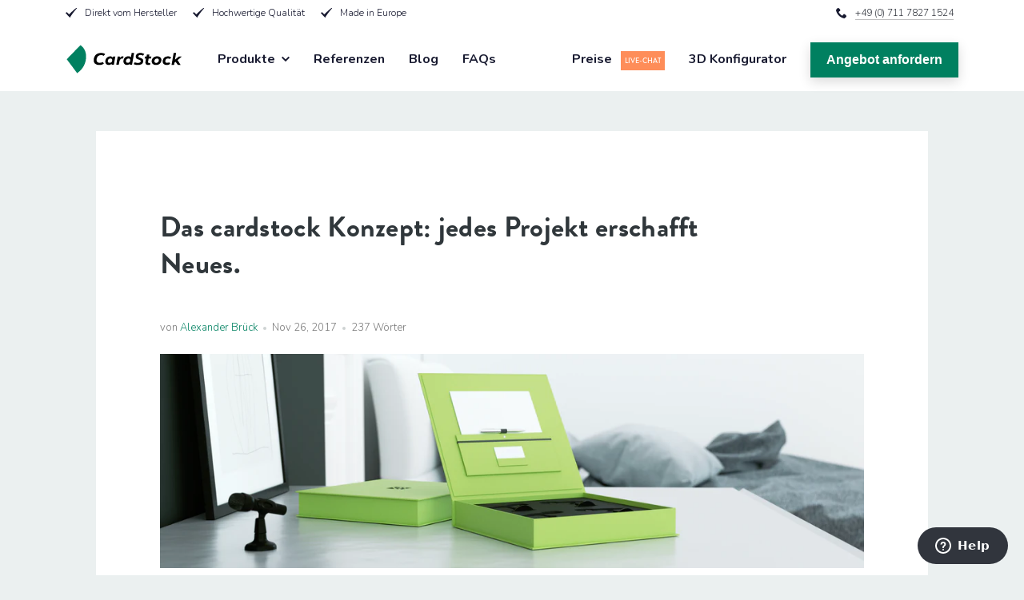

--- FILE ---
content_type: text/html; charset=utf-8
request_url: https://www.cardstock.de/blogs/blog/das-cardstock-konzept-jedes-projekt-erschafft-neues
body_size: 18992
content:

  <!doctype html>
  <!--[if IE 9]> <html class="ie9 no-js" lang="de"> <![endif]-->
  <!-- [if (gt IE 9)|!(IE)]><! -->
  <html class="no-js " lang="de">
    <!-- <![endif] -->

    <head>
      <meta charset="utf-8">
      <meta http-equiv="X-UA-Compatible" content="IE=edge,chrome=1">
      <meta name="viewport" content="width=device-width,height=device-height,initial-scale=1.0">
      <meta name="robots" content="INDEX,FOLLOW">
      <link rel="canonical" href="https://www.cardstock.de/blogs/blog/das-cardstock-konzept-jedes-projekt-erschafft-neues">
      <link rel="apple-touch-icon" sizes="57x57" href="//www.cardstock.de/cdn/shop/t/17/assets/apple-icon-57x57.png?v=174959579383996201371752051211">
      <link rel="apple-touch-icon" sizes="60x60" href="//www.cardstock.de/cdn/shop/t/17/assets/apple-icon-60x60.png?v=144715063433709686261752051212">
      <link rel="apple-touch-icon" sizes="72x72" href="//www.cardstock.de/cdn/shop/t/17/assets/apple-icon-72x72.png?v=73524801417416909871752051213">
      <link rel="apple-touch-icon" sizes="76x76" href="//www.cardstock.de/cdn/shop/t/17/assets/apple-icon-76x76.png?v=154474582976921477011752051214">
      <link rel="apple-touch-icon" sizes="114x114" href="//www.cardstock.de/cdn/shop/t/17/assets/apple-icon-114x114.png?v=128453377395569237941752051206">
      <link rel="apple-touch-icon" sizes="120x120" href="//www.cardstock.de/cdn/shop/t/17/assets/apple-icon-120x120.png?v=8182267184013542631752051207">
      <link rel="apple-touch-icon" sizes="144x144" href="//www.cardstock.de/cdn/shop/t/17/assets/apple-icon-144x144.png?v=184303004199806088321752051208">
      <link rel="apple-touch-icon" sizes="152x152" href="//www.cardstock.de/cdn/shop/t/17/assets/apple-icon-152x152.png?v=108212798776866657641752051209">
      <link rel="apple-touch-icon" sizes="180x180" href="//www.cardstock.de/cdn/shop/t/17/assets/apple-icon-180x180.png?v=31354829949048315391752051210">
      <link rel="icon" type="image/png" sizes="192x192" href="//www.cardstock.de/cdn/shop/t/17/assets/android-icon-192x192.png?v=94887868834237046381752051199">
      <link rel="icon" type="image/png" sizes="32x32" href="//www.cardstock.de/cdn/shop/t/17/assets/favicon-32x32.png?v=105448931492240224961752051256">
      <link rel="icon" type="image/png" sizes="96x96" href="//www.cardstock.de/cdn/shop/t/17/assets/favicon-96x96.png?v=155095326930166651461752051257">
      <link rel="icon" type="image/png" sizes="16x16" href="//www.cardstock.de/cdn/shop/t/17/assets/favicon-16x16.png?v=154606627081007180591752051255">
      <meta name="msapplication-TileColor" content="#ffffff">
      <meta name="msapplication-TileImage" content="//www.cardstock.de/cdn/shop/t/17/assets/ms-icon-144x144.png?v=184303004199806088321752051325">
      <meta name="theme-color" content="#ffffff">

      
      <title>
      Das cardstock Konzept: jedes Projekt erschafft Neues.
      
      
      
      &ndash; cardstock GmbH
      
      </title>

      
        <meta name="description" content="Unsere tägliche Arbeit besteht im Schaffen neuer Produkte. Tatsächlich haben wir in unserer Unternehmensgeschichte tausende unterschiedliche Produkte zusammen mit unseren Kunden kreiert und produziert. Denn das Konzept der Individualität auf allen Ebenen zeigt sich natürlich auch in den Ergebnissen.  Kein Projekt gleic">
      

        <link href="//www.cardstock.de/cdn/shop/t/17/assets/theme.css?v=57466598456155548521756815906" rel="stylesheet" type="text/css" media="all" />
        <link href="//www.cardstock.de/cdn/shop/t/17/assets/footer.css?v=134338755147702887301753700065" rel="stylesheet" type="text/css" media="all" />
        <link href="//www.cardstock.de/cdn/shop/t/17/assets/howitworks.css?v=2972727199976005091752061023" rel="stylesheet" type="text/css" media="all" />

      

      

      <link rel="preconnect" href="https://fonts.gstatic.com">
      <link
        href="https://fonts.googleapis.com/css2?family=Nunito:wght@300;700&family=Overpass:wght@900&display=swap"
        rel="stylesheet"
      >
      <link rel="stylesheet" href="https://use.typekit.net/zdl3xek.css">

      <script src="https://static.elfsight.com/platform/platform.js" data-use-service-core defer></script>

      <!-- JS PLUGINS -->
      <script src="//www.cardstock.de/cdn/shop/t/17/assets/jquery.min.js?v=55025574662604390011752051298" type="text/javascript"></script>
      <script src="//www.cardstock.de/cdn/shop/t/17/assets/modernizr.min.js?v=130219316978273328971752051322" type="text/javascript"></script>


        <script src="//www.cardstock.de/cdn/shop/t/17/assets/classie.js?v=153030108940701990911752051234" type="text/javascript"></script>
        <script src="//www.cardstock.de/cdn/shop/t/17/assets/dynamics.min.js?v=123561340670737032391752051247" type="text/javascript"></script>
        <script src="//www.cardstock.de/cdn/shop/t/17/assets/flickity.pkgd.min.js?v=29050455941559075411752051259" type="text/javascript"></script>
        <script src="//www.cardstock.de/cdn/shop/t/17/assets/masonry.pkgd.min.js?v=4039799734468568491752051309" type="text/javascript"></script>
        <script src="//www.cardstock.de/cdn/shop/t/17/assets/imagesloaded.js?v=174520591485733311241752051292" type="text/javascript"></script>
        <script src="//www.cardstock.de/cdn/shop/t/17/assets/AnimOnScroll.js?v=177986658019997153611752051205" type="text/javascript"></script>
        <script src="//www.cardstock.de/cdn/shop/t/17/assets/iframeResizer.min.js?v=23816438018933970611752051292" type="text/javascript"></script>
        <script src="//www.cardstock.de/cdn/shop/t/17/assets/uikit.min.js?v=150740046163798920331752051496" type="text/javascript"></script>


      <script>window.performance && window.performance.mark && window.performance.mark('shopify.content_for_header.start');</script><meta id="shopify-digital-wallet" name="shopify-digital-wallet" content="/13299539/digital_wallets/dialog">
<meta name="shopify-checkout-api-token" content="645fd124bb513ef4d519b37da1363d8f">
<meta id="in-context-paypal-metadata" data-shop-id="13299539" data-venmo-supported="false" data-environment="production" data-locale="de_DE" data-paypal-v4="true" data-currency="EUR">
<link rel="alternate" type="application/atom+xml" title="Feed" href="/blogs/blog.atom" />
<script async="async" src="/checkouts/internal/preloads.js?locale=de-DE"></script>
<script id="shopify-features" type="application/json">{"accessToken":"645fd124bb513ef4d519b37da1363d8f","betas":["rich-media-storefront-analytics"],"domain":"www.cardstock.de","predictiveSearch":true,"shopId":13299539,"locale":"de"}</script>
<script>var Shopify = Shopify || {};
Shopify.shop = "conformshop.myshopify.com";
Shopify.locale = "de";
Shopify.currency = {"active":"EUR","rate":"1.0"};
Shopify.country = "DE";
Shopify.theme = {"name":"Cardstock 2025 V 0.1","id":179882066187,"schema_name":"Debut","schema_version":"1.1.1","theme_store_id":null,"role":"main"};
Shopify.theme.handle = "null";
Shopify.theme.style = {"id":null,"handle":null};
Shopify.cdnHost = "www.cardstock.de/cdn";
Shopify.routes = Shopify.routes || {};
Shopify.routes.root = "/";</script>
<script type="module">!function(o){(o.Shopify=o.Shopify||{}).modules=!0}(window);</script>
<script>!function(o){function n(){var o=[];function n(){o.push(Array.prototype.slice.apply(arguments))}return n.q=o,n}var t=o.Shopify=o.Shopify||{};t.loadFeatures=n(),t.autoloadFeatures=n()}(window);</script>
<script id="shop-js-analytics" type="application/json">{"pageType":"article"}</script>
<script defer="defer" async type="module" src="//www.cardstock.de/cdn/shopifycloud/shop-js/modules/v2/client.init-shop-cart-sync_kxAhZfSm.de.esm.js"></script>
<script defer="defer" async type="module" src="//www.cardstock.de/cdn/shopifycloud/shop-js/modules/v2/chunk.common_5BMd6ono.esm.js"></script>
<script type="module">
  await import("//www.cardstock.de/cdn/shopifycloud/shop-js/modules/v2/client.init-shop-cart-sync_kxAhZfSm.de.esm.js");
await import("//www.cardstock.de/cdn/shopifycloud/shop-js/modules/v2/chunk.common_5BMd6ono.esm.js");

  window.Shopify.SignInWithShop?.initShopCartSync?.({"fedCMEnabled":true,"windoidEnabled":true});

</script>
<script id="__st">var __st={"a":13299539,"offset":-39600,"reqid":"f5b1f07b-63ad-4340-929f-b65b5eaecf5a-1768955818","pageurl":"www.cardstock.de\/blogs\/blog\/das-cardstock-konzept-jedes-projekt-erschafft-neues","s":"articles-1254981651","u":"5dff2059b512","p":"article","rtyp":"article","rid":1254981651};</script>
<script>window.ShopifyPaypalV4VisibilityTracking = true;</script>
<script id="captcha-bootstrap">!function(){'use strict';const t='contact',e='account',n='new_comment',o=[[t,t],['blogs',n],['comments',n],[t,'customer']],c=[[e,'customer_login'],[e,'guest_login'],[e,'recover_customer_password'],[e,'create_customer']],r=t=>t.map((([t,e])=>`form[action*='/${t}']:not([data-nocaptcha='true']) input[name='form_type'][value='${e}']`)).join(','),a=t=>()=>t?[...document.querySelectorAll(t)].map((t=>t.form)):[];function s(){const t=[...o],e=r(t);return a(e)}const i='password',u='form_key',d=['recaptcha-v3-token','g-recaptcha-response','h-captcha-response',i],f=()=>{try{return window.sessionStorage}catch{return}},m='__shopify_v',_=t=>t.elements[u];function p(t,e,n=!1){try{const o=window.sessionStorage,c=JSON.parse(o.getItem(e)),{data:r}=function(t){const{data:e,action:n}=t;return t[m]||n?{data:e,action:n}:{data:t,action:n}}(c);for(const[e,n]of Object.entries(r))t.elements[e]&&(t.elements[e].value=n);n&&o.removeItem(e)}catch(o){console.error('form repopulation failed',{error:o})}}const l='form_type',E='cptcha';function T(t){t.dataset[E]=!0}const w=window,h=w.document,L='Shopify',v='ce_forms',y='captcha';let A=!1;((t,e)=>{const n=(g='f06e6c50-85a8-45c8-87d0-21a2b65856fe',I='https://cdn.shopify.com/shopifycloud/storefront-forms-hcaptcha/ce_storefront_forms_captcha_hcaptcha.v1.5.2.iife.js',D={infoText:'Durch hCaptcha geschützt',privacyText:'Datenschutz',termsText:'Allgemeine Geschäftsbedingungen'},(t,e,n)=>{const o=w[L][v],c=o.bindForm;if(c)return c(t,g,e,D).then(n);var r;o.q.push([[t,g,e,D],n]),r=I,A||(h.body.append(Object.assign(h.createElement('script'),{id:'captcha-provider',async:!0,src:r})),A=!0)});var g,I,D;w[L]=w[L]||{},w[L][v]=w[L][v]||{},w[L][v].q=[],w[L][y]=w[L][y]||{},w[L][y].protect=function(t,e){n(t,void 0,e),T(t)},Object.freeze(w[L][y]),function(t,e,n,w,h,L){const[v,y,A,g]=function(t,e,n){const i=e?o:[],u=t?c:[],d=[...i,...u],f=r(d),m=r(i),_=r(d.filter((([t,e])=>n.includes(e))));return[a(f),a(m),a(_),s()]}(w,h,L),I=t=>{const e=t.target;return e instanceof HTMLFormElement?e:e&&e.form},D=t=>v().includes(t);t.addEventListener('submit',(t=>{const e=I(t);if(!e)return;const n=D(e)&&!e.dataset.hcaptchaBound&&!e.dataset.recaptchaBound,o=_(e),c=g().includes(e)&&(!o||!o.value);(n||c)&&t.preventDefault(),c&&!n&&(function(t){try{if(!f())return;!function(t){const e=f();if(!e)return;const n=_(t);if(!n)return;const o=n.value;o&&e.removeItem(o)}(t);const e=Array.from(Array(32),(()=>Math.random().toString(36)[2])).join('');!function(t,e){_(t)||t.append(Object.assign(document.createElement('input'),{type:'hidden',name:u})),t.elements[u].value=e}(t,e),function(t,e){const n=f();if(!n)return;const o=[...t.querySelectorAll(`input[type='${i}']`)].map((({name:t})=>t)),c=[...d,...o],r={};for(const[a,s]of new FormData(t).entries())c.includes(a)||(r[a]=s);n.setItem(e,JSON.stringify({[m]:1,action:t.action,data:r}))}(t,e)}catch(e){console.error('failed to persist form',e)}}(e),e.submit())}));const S=(t,e)=>{t&&!t.dataset[E]&&(n(t,e.some((e=>e===t))),T(t))};for(const o of['focusin','change'])t.addEventListener(o,(t=>{const e=I(t);D(e)&&S(e,y())}));const B=e.get('form_key'),M=e.get(l),P=B&&M;t.addEventListener('DOMContentLoaded',(()=>{const t=y();if(P)for(const e of t)e.elements[l].value===M&&p(e,B);[...new Set([...A(),...v().filter((t=>'true'===t.dataset.shopifyCaptcha))])].forEach((e=>S(e,t)))}))}(h,new URLSearchParams(w.location.search),n,t,e,['guest_login'])})(!0,!0)}();</script>
<script integrity="sha256-4kQ18oKyAcykRKYeNunJcIwy7WH5gtpwJnB7kiuLZ1E=" data-source-attribution="shopify.loadfeatures" defer="defer" src="//www.cardstock.de/cdn/shopifycloud/storefront/assets/storefront/load_feature-a0a9edcb.js" crossorigin="anonymous"></script>
<script data-source-attribution="shopify.dynamic_checkout.dynamic.init">var Shopify=Shopify||{};Shopify.PaymentButton=Shopify.PaymentButton||{isStorefrontPortableWallets:!0,init:function(){window.Shopify.PaymentButton.init=function(){};var t=document.createElement("script");t.src="https://www.cardstock.de/cdn/shopifycloud/portable-wallets/latest/portable-wallets.de.js",t.type="module",document.head.appendChild(t)}};
</script>
<script data-source-attribution="shopify.dynamic_checkout.buyer_consent">
  function portableWalletsHideBuyerConsent(e){var t=document.getElementById("shopify-buyer-consent"),n=document.getElementById("shopify-subscription-policy-button");t&&n&&(t.classList.add("hidden"),t.setAttribute("aria-hidden","true"),n.removeEventListener("click",e))}function portableWalletsShowBuyerConsent(e){var t=document.getElementById("shopify-buyer-consent"),n=document.getElementById("shopify-subscription-policy-button");t&&n&&(t.classList.remove("hidden"),t.removeAttribute("aria-hidden"),n.addEventListener("click",e))}window.Shopify?.PaymentButton&&(window.Shopify.PaymentButton.hideBuyerConsent=portableWalletsHideBuyerConsent,window.Shopify.PaymentButton.showBuyerConsent=portableWalletsShowBuyerConsent);
</script>
<script data-source-attribution="shopify.dynamic_checkout.cart.bootstrap">document.addEventListener("DOMContentLoaded",(function(){function t(){return document.querySelector("shopify-accelerated-checkout-cart, shopify-accelerated-checkout")}if(t())Shopify.PaymentButton.init();else{new MutationObserver((function(e,n){t()&&(Shopify.PaymentButton.init(),n.disconnect())})).observe(document.body,{childList:!0,subtree:!0})}}));
</script>
<script id='scb4127' type='text/javascript' async='' src='https://www.cardstock.de/cdn/shopifycloud/privacy-banner/storefront-banner.js'></script><link id="shopify-accelerated-checkout-styles" rel="stylesheet" media="screen" href="https://www.cardstock.de/cdn/shopifycloud/portable-wallets/latest/accelerated-checkout-backwards-compat.css" crossorigin="anonymous">
<style id="shopify-accelerated-checkout-cart">
        #shopify-buyer-consent {
  margin-top: 1em;
  display: inline-block;
  width: 100%;
}

#shopify-buyer-consent.hidden {
  display: none;
}

#shopify-subscription-policy-button {
  background: none;
  border: none;
  padding: 0;
  text-decoration: underline;
  font-size: inherit;
  cursor: pointer;
}

#shopify-subscription-policy-button::before {
  box-shadow: none;
}

      </style>

<script>window.performance && window.performance.mark && window.performance.mark('shopify.content_for_header.end');</script>

      <!-- Start of  Zendesk Widget script -->
      <script
        id="ze-snippet"
        src="https://static.zdassets.com/ekr/snippet.js?key=66010154-05b4-4c6c-83b5-db1da5ecc474"
      ></script>
      <!-- End of  Zendesk Widget script -->

      <!-- Google tag (gtag.js) -->
      <script async src="https://www.googletagmanager.com/gtag/js?id=G-78B5Z5FWFJ"></script>
      <script>
        window.dataLayer = window.dataLayer || [];

        function gtag() {
          dataLayer.push(arguments);
        }
        gtag('js', new Date());

        gtag('config', 'G-78B5Z5FWFJ');
      </script>
    <meta property="og:image" content="https://cdn.shopify.com/s/files/1/1329/9539/articles/60_2.png?v=1513291636" />
<meta property="og:image:secure_url" content="https://cdn.shopify.com/s/files/1/1329/9539/articles/60_2.png?v=1513291636" />
<meta property="og:image:width" content="2560" />
<meta property="og:image:height" content="780" />
<meta property="og:image:alt" content="Hochwertige Verpackung" />
<link href="https://monorail-edge.shopifysvc.com" rel="dns-prefetch">
<script>(function(){if ("sendBeacon" in navigator && "performance" in window) {try {var session_token_from_headers = performance.getEntriesByType('navigation')[0].serverTiming.find(x => x.name == '_s').description;} catch {var session_token_from_headers = undefined;}var session_cookie_matches = document.cookie.match(/_shopify_s=([^;]*)/);var session_token_from_cookie = session_cookie_matches && session_cookie_matches.length === 2 ? session_cookie_matches[1] : "";var session_token = session_token_from_headers || session_token_from_cookie || "";function handle_abandonment_event(e) {var entries = performance.getEntries().filter(function(entry) {return /monorail-edge.shopifysvc.com/.test(entry.name);});if (!window.abandonment_tracked && entries.length === 0) {window.abandonment_tracked = true;var currentMs = Date.now();var navigation_start = performance.timing.navigationStart;var payload = {shop_id: 13299539,url: window.location.href,navigation_start,duration: currentMs - navigation_start,session_token,page_type: "article"};window.navigator.sendBeacon("https://monorail-edge.shopifysvc.com/v1/produce", JSON.stringify({schema_id: "online_store_buyer_site_abandonment/1.1",payload: payload,metadata: {event_created_at_ms: currentMs,event_sent_at_ms: currentMs}}));}}window.addEventListener('pagehide', handle_abandonment_event);}}());</script>
<script id="web-pixels-manager-setup">(function e(e,d,r,n,o){if(void 0===o&&(o={}),!Boolean(null===(a=null===(i=window.Shopify)||void 0===i?void 0:i.analytics)||void 0===a?void 0:a.replayQueue)){var i,a;window.Shopify=window.Shopify||{};var t=window.Shopify;t.analytics=t.analytics||{};var s=t.analytics;s.replayQueue=[],s.publish=function(e,d,r){return s.replayQueue.push([e,d,r]),!0};try{self.performance.mark("wpm:start")}catch(e){}var l=function(){var e={modern:/Edge?\/(1{2}[4-9]|1[2-9]\d|[2-9]\d{2}|\d{4,})\.\d+(\.\d+|)|Firefox\/(1{2}[4-9]|1[2-9]\d|[2-9]\d{2}|\d{4,})\.\d+(\.\d+|)|Chrom(ium|e)\/(9{2}|\d{3,})\.\d+(\.\d+|)|(Maci|X1{2}).+ Version\/(15\.\d+|(1[6-9]|[2-9]\d|\d{3,})\.\d+)([,.]\d+|)( \(\w+\)|)( Mobile\/\w+|) Safari\/|Chrome.+OPR\/(9{2}|\d{3,})\.\d+\.\d+|(CPU[ +]OS|iPhone[ +]OS|CPU[ +]iPhone|CPU IPhone OS|CPU iPad OS)[ +]+(15[._]\d+|(1[6-9]|[2-9]\d|\d{3,})[._]\d+)([._]\d+|)|Android:?[ /-](13[3-9]|1[4-9]\d|[2-9]\d{2}|\d{4,})(\.\d+|)(\.\d+|)|Android.+Firefox\/(13[5-9]|1[4-9]\d|[2-9]\d{2}|\d{4,})\.\d+(\.\d+|)|Android.+Chrom(ium|e)\/(13[3-9]|1[4-9]\d|[2-9]\d{2}|\d{4,})\.\d+(\.\d+|)|SamsungBrowser\/([2-9]\d|\d{3,})\.\d+/,legacy:/Edge?\/(1[6-9]|[2-9]\d|\d{3,})\.\d+(\.\d+|)|Firefox\/(5[4-9]|[6-9]\d|\d{3,})\.\d+(\.\d+|)|Chrom(ium|e)\/(5[1-9]|[6-9]\d|\d{3,})\.\d+(\.\d+|)([\d.]+$|.*Safari\/(?![\d.]+ Edge\/[\d.]+$))|(Maci|X1{2}).+ Version\/(10\.\d+|(1[1-9]|[2-9]\d|\d{3,})\.\d+)([,.]\d+|)( \(\w+\)|)( Mobile\/\w+|) Safari\/|Chrome.+OPR\/(3[89]|[4-9]\d|\d{3,})\.\d+\.\d+|(CPU[ +]OS|iPhone[ +]OS|CPU[ +]iPhone|CPU IPhone OS|CPU iPad OS)[ +]+(10[._]\d+|(1[1-9]|[2-9]\d|\d{3,})[._]\d+)([._]\d+|)|Android:?[ /-](13[3-9]|1[4-9]\d|[2-9]\d{2}|\d{4,})(\.\d+|)(\.\d+|)|Mobile Safari.+OPR\/([89]\d|\d{3,})\.\d+\.\d+|Android.+Firefox\/(13[5-9]|1[4-9]\d|[2-9]\d{2}|\d{4,})\.\d+(\.\d+|)|Android.+Chrom(ium|e)\/(13[3-9]|1[4-9]\d|[2-9]\d{2}|\d{4,})\.\d+(\.\d+|)|Android.+(UC? ?Browser|UCWEB|U3)[ /]?(15\.([5-9]|\d{2,})|(1[6-9]|[2-9]\d|\d{3,})\.\d+)\.\d+|SamsungBrowser\/(5\.\d+|([6-9]|\d{2,})\.\d+)|Android.+MQ{2}Browser\/(14(\.(9|\d{2,})|)|(1[5-9]|[2-9]\d|\d{3,})(\.\d+|))(\.\d+|)|K[Aa][Ii]OS\/(3\.\d+|([4-9]|\d{2,})\.\d+)(\.\d+|)/},d=e.modern,r=e.legacy,n=navigator.userAgent;return n.match(d)?"modern":n.match(r)?"legacy":"unknown"}(),u="modern"===l?"modern":"legacy",c=(null!=n?n:{modern:"",legacy:""})[u],f=function(e){return[e.baseUrl,"/wpm","/b",e.hashVersion,"modern"===e.buildTarget?"m":"l",".js"].join("")}({baseUrl:d,hashVersion:r,buildTarget:u}),m=function(e){var d=e.version,r=e.bundleTarget,n=e.surface,o=e.pageUrl,i=e.monorailEndpoint;return{emit:function(e){var a=e.status,t=e.errorMsg,s=(new Date).getTime(),l=JSON.stringify({metadata:{event_sent_at_ms:s},events:[{schema_id:"web_pixels_manager_load/3.1",payload:{version:d,bundle_target:r,page_url:o,status:a,surface:n,error_msg:t},metadata:{event_created_at_ms:s}}]});if(!i)return console&&console.warn&&console.warn("[Web Pixels Manager] No Monorail endpoint provided, skipping logging."),!1;try{return self.navigator.sendBeacon.bind(self.navigator)(i,l)}catch(e){}var u=new XMLHttpRequest;try{return u.open("POST",i,!0),u.setRequestHeader("Content-Type","text/plain"),u.send(l),!0}catch(e){return console&&console.warn&&console.warn("[Web Pixels Manager] Got an unhandled error while logging to Monorail."),!1}}}}({version:r,bundleTarget:l,surface:e.surface,pageUrl:self.location.href,monorailEndpoint:e.monorailEndpoint});try{o.browserTarget=l,function(e){var d=e.src,r=e.async,n=void 0===r||r,o=e.onload,i=e.onerror,a=e.sri,t=e.scriptDataAttributes,s=void 0===t?{}:t,l=document.createElement("script"),u=document.querySelector("head"),c=document.querySelector("body");if(l.async=n,l.src=d,a&&(l.integrity=a,l.crossOrigin="anonymous"),s)for(var f in s)if(Object.prototype.hasOwnProperty.call(s,f))try{l.dataset[f]=s[f]}catch(e){}if(o&&l.addEventListener("load",o),i&&l.addEventListener("error",i),u)u.appendChild(l);else{if(!c)throw new Error("Did not find a head or body element to append the script");c.appendChild(l)}}({src:f,async:!0,onload:function(){if(!function(){var e,d;return Boolean(null===(d=null===(e=window.Shopify)||void 0===e?void 0:e.analytics)||void 0===d?void 0:d.initialized)}()){var d=window.webPixelsManager.init(e)||void 0;if(d){var r=window.Shopify.analytics;r.replayQueue.forEach((function(e){var r=e[0],n=e[1],o=e[2];d.publishCustomEvent(r,n,o)})),r.replayQueue=[],r.publish=d.publishCustomEvent,r.visitor=d.visitor,r.initialized=!0}}},onerror:function(){return m.emit({status:"failed",errorMsg:"".concat(f," has failed to load")})},sri:function(e){var d=/^sha384-[A-Za-z0-9+/=]+$/;return"string"==typeof e&&d.test(e)}(c)?c:"",scriptDataAttributes:o}),m.emit({status:"loading"})}catch(e){m.emit({status:"failed",errorMsg:(null==e?void 0:e.message)||"Unknown error"})}}})({shopId: 13299539,storefrontBaseUrl: "https://www.cardstock.de",extensionsBaseUrl: "https://extensions.shopifycdn.com/cdn/shopifycloud/web-pixels-manager",monorailEndpoint: "https://monorail-edge.shopifysvc.com/unstable/produce_batch",surface: "storefront-renderer",enabledBetaFlags: ["2dca8a86"],webPixelsConfigList: [{"id":"1894744331","configuration":"{\"config\":\"{\\\"google_tag_ids\\\":[\\\"G-78B5Z5FWFJ\\\"],\\\"target_country\\\":\\\"ZZ\\\",\\\"gtag_events\\\":[{\\\"type\\\":\\\"begin_checkout\\\",\\\"action_label\\\":\\\"G-78B5Z5FWFJ\\\"},{\\\"type\\\":\\\"search\\\",\\\"action_label\\\":\\\"G-78B5Z5FWFJ\\\"},{\\\"type\\\":\\\"view_item\\\",\\\"action_label\\\":\\\"G-78B5Z5FWFJ\\\"},{\\\"type\\\":\\\"purchase\\\",\\\"action_label\\\":\\\"G-78B5Z5FWFJ\\\"},{\\\"type\\\":\\\"page_view\\\",\\\"action_label\\\":\\\"G-78B5Z5FWFJ\\\"},{\\\"type\\\":\\\"add_payment_info\\\",\\\"action_label\\\":\\\"G-78B5Z5FWFJ\\\"},{\\\"type\\\":\\\"add_to_cart\\\",\\\"action_label\\\":\\\"G-78B5Z5FWFJ\\\"}],\\\"enable_monitoring_mode\\\":false}\"}","eventPayloadVersion":"v1","runtimeContext":"OPEN","scriptVersion":"b2a88bafab3e21179ed38636efcd8a93","type":"APP","apiClientId":1780363,"privacyPurposes":[],"dataSharingAdjustments":{"protectedCustomerApprovalScopes":["read_customer_address","read_customer_email","read_customer_name","read_customer_personal_data","read_customer_phone"]}},{"id":"shopify-app-pixel","configuration":"{}","eventPayloadVersion":"v1","runtimeContext":"STRICT","scriptVersion":"0450","apiClientId":"shopify-pixel","type":"APP","privacyPurposes":["ANALYTICS","MARKETING"]},{"id":"shopify-custom-pixel","eventPayloadVersion":"v1","runtimeContext":"LAX","scriptVersion":"0450","apiClientId":"shopify-pixel","type":"CUSTOM","privacyPurposes":["ANALYTICS","MARKETING"]}],isMerchantRequest: false,initData: {"shop":{"name":"cardstock GmbH","paymentSettings":{"currencyCode":"EUR"},"myshopifyDomain":"conformshop.myshopify.com","countryCode":"DE","storefrontUrl":"https:\/\/www.cardstock.de"},"customer":null,"cart":null,"checkout":null,"productVariants":[],"purchasingCompany":null},},"https://www.cardstock.de/cdn","fcfee988w5aeb613cpc8e4bc33m6693e112",{"modern":"","legacy":""},{"shopId":"13299539","storefrontBaseUrl":"https:\/\/www.cardstock.de","extensionBaseUrl":"https:\/\/extensions.shopifycdn.com\/cdn\/shopifycloud\/web-pixels-manager","surface":"storefront-renderer","enabledBetaFlags":"[\"2dca8a86\"]","isMerchantRequest":"false","hashVersion":"fcfee988w5aeb613cpc8e4bc33m6693e112","publish":"custom","events":"[[\"page_viewed\",{}]]"});</script><script>
  window.ShopifyAnalytics = window.ShopifyAnalytics || {};
  window.ShopifyAnalytics.meta = window.ShopifyAnalytics.meta || {};
  window.ShopifyAnalytics.meta.currency = 'EUR';
  var meta = {"page":{"pageType":"article","resourceType":"article","resourceId":1254981651,"requestId":"f5b1f07b-63ad-4340-929f-b65b5eaecf5a-1768955818"}};
  for (var attr in meta) {
    window.ShopifyAnalytics.meta[attr] = meta[attr];
  }
</script>
<script class="analytics">
  (function () {
    var customDocumentWrite = function(content) {
      var jquery = null;

      if (window.jQuery) {
        jquery = window.jQuery;
      } else if (window.Checkout && window.Checkout.$) {
        jquery = window.Checkout.$;
      }

      if (jquery) {
        jquery('body').append(content);
      }
    };

    var hasLoggedConversion = function(token) {
      if (token) {
        return document.cookie.indexOf('loggedConversion=' + token) !== -1;
      }
      return false;
    }

    var setCookieIfConversion = function(token) {
      if (token) {
        var twoMonthsFromNow = new Date(Date.now());
        twoMonthsFromNow.setMonth(twoMonthsFromNow.getMonth() + 2);

        document.cookie = 'loggedConversion=' + token + '; expires=' + twoMonthsFromNow;
      }
    }

    var trekkie = window.ShopifyAnalytics.lib = window.trekkie = window.trekkie || [];
    if (trekkie.integrations) {
      return;
    }
    trekkie.methods = [
      'identify',
      'page',
      'ready',
      'track',
      'trackForm',
      'trackLink'
    ];
    trekkie.factory = function(method) {
      return function() {
        var args = Array.prototype.slice.call(arguments);
        args.unshift(method);
        trekkie.push(args);
        return trekkie;
      };
    };
    for (var i = 0; i < trekkie.methods.length; i++) {
      var key = trekkie.methods[i];
      trekkie[key] = trekkie.factory(key);
    }
    trekkie.load = function(config) {
      trekkie.config = config || {};
      trekkie.config.initialDocumentCookie = document.cookie;
      var first = document.getElementsByTagName('script')[0];
      var script = document.createElement('script');
      script.type = 'text/javascript';
      script.onerror = function(e) {
        var scriptFallback = document.createElement('script');
        scriptFallback.type = 'text/javascript';
        scriptFallback.onerror = function(error) {
                var Monorail = {
      produce: function produce(monorailDomain, schemaId, payload) {
        var currentMs = new Date().getTime();
        var event = {
          schema_id: schemaId,
          payload: payload,
          metadata: {
            event_created_at_ms: currentMs,
            event_sent_at_ms: currentMs
          }
        };
        return Monorail.sendRequest("https://" + monorailDomain + "/v1/produce", JSON.stringify(event));
      },
      sendRequest: function sendRequest(endpointUrl, payload) {
        // Try the sendBeacon API
        if (window && window.navigator && typeof window.navigator.sendBeacon === 'function' && typeof window.Blob === 'function' && !Monorail.isIos12()) {
          var blobData = new window.Blob([payload], {
            type: 'text/plain'
          });

          if (window.navigator.sendBeacon(endpointUrl, blobData)) {
            return true;
          } // sendBeacon was not successful

        } // XHR beacon

        var xhr = new XMLHttpRequest();

        try {
          xhr.open('POST', endpointUrl);
          xhr.setRequestHeader('Content-Type', 'text/plain');
          xhr.send(payload);
        } catch (e) {
          console.log(e);
        }

        return false;
      },
      isIos12: function isIos12() {
        return window.navigator.userAgent.lastIndexOf('iPhone; CPU iPhone OS 12_') !== -1 || window.navigator.userAgent.lastIndexOf('iPad; CPU OS 12_') !== -1;
      }
    };
    Monorail.produce('monorail-edge.shopifysvc.com',
      'trekkie_storefront_load_errors/1.1',
      {shop_id: 13299539,
      theme_id: 179882066187,
      app_name: "storefront",
      context_url: window.location.href,
      source_url: "//www.cardstock.de/cdn/s/trekkie.storefront.cd680fe47e6c39ca5d5df5f0a32d569bc48c0f27.min.js"});

        };
        scriptFallback.async = true;
        scriptFallback.src = '//www.cardstock.de/cdn/s/trekkie.storefront.cd680fe47e6c39ca5d5df5f0a32d569bc48c0f27.min.js';
        first.parentNode.insertBefore(scriptFallback, first);
      };
      script.async = true;
      script.src = '//www.cardstock.de/cdn/s/trekkie.storefront.cd680fe47e6c39ca5d5df5f0a32d569bc48c0f27.min.js';
      first.parentNode.insertBefore(script, first);
    };
    trekkie.load(
      {"Trekkie":{"appName":"storefront","development":false,"defaultAttributes":{"shopId":13299539,"isMerchantRequest":null,"themeId":179882066187,"themeCityHash":"16873552692798982463","contentLanguage":"de","currency":"EUR","eventMetadataId":"1282e727-9ae2-4f47-956d-13530638aa4d"},"isServerSideCookieWritingEnabled":true,"monorailRegion":"shop_domain","enabledBetaFlags":["65f19447"]},"Session Attribution":{},"S2S":{"facebookCapiEnabled":false,"source":"trekkie-storefront-renderer","apiClientId":580111}}
    );

    var loaded = false;
    trekkie.ready(function() {
      if (loaded) return;
      loaded = true;

      window.ShopifyAnalytics.lib = window.trekkie;

      var originalDocumentWrite = document.write;
      document.write = customDocumentWrite;
      try { window.ShopifyAnalytics.merchantGoogleAnalytics.call(this); } catch(error) {};
      document.write = originalDocumentWrite;

      window.ShopifyAnalytics.lib.page(null,{"pageType":"article","resourceType":"article","resourceId":1254981651,"requestId":"f5b1f07b-63ad-4340-929f-b65b5eaecf5a-1768955818","shopifyEmitted":true});

      var match = window.location.pathname.match(/checkouts\/(.+)\/(thank_you|post_purchase)/)
      var token = match? match[1]: undefined;
      if (!hasLoggedConversion(token)) {
        setCookieIfConversion(token);
        
      }
    });


        var eventsListenerScript = document.createElement('script');
        eventsListenerScript.async = true;
        eventsListenerScript.src = "//www.cardstock.de/cdn/shopifycloud/storefront/assets/shop_events_listener-3da45d37.js";
        document.getElementsByTagName('head')[0].appendChild(eventsListenerScript);

})();</script>
<script
  defer
  src="https://www.cardstock.de/cdn/shopifycloud/perf-kit/shopify-perf-kit-3.0.4.min.js"
  data-application="storefront-renderer"
  data-shop-id="13299539"
  data-render-region="gcp-us-east1"
  data-page-type="article"
  data-theme-instance-id="179882066187"
  data-theme-name="Debut"
  data-theme-version="1.1.1"
  data-monorail-region="shop_domain"
  data-resource-timing-sampling-rate="10"
  data-shs="true"
  data-shs-beacon="true"
  data-shs-export-with-fetch="true"
  data-shs-logs-sample-rate="1"
  data-shs-beacon-endpoint="https://www.cardstock.de/api/collect"
></script>
</head>

    <body class="template-article">
      


<div id="PageContainer">

      <div id="shopify-section-header" class="shopify-section"><div class="topheader">
  <div class="topheader-grid clear">
    <div class="topheader-phone">
      <div class="elfsight-app-2e803645-2dcc-4535-a896-ed7b601c1a05" data-elfsight-app-lazy></div>
    </div>

    <div class="topheader-phone">
      <svg class="topheadersvg" version="1.1" xmlns="http://www.w3.org/2000/svg" viewBox="0 0 512 512">
        <path d="M352 320c-32 32-32 64-64 64s-64-32-96-64-64-64-64-96 32-32 64-64-64-128-96-128-96 96-96 96c0 64 65.75 193.75 128 256s192 128 256 128c0 0 96-64 96-96s-96-128-128-96z"></path>
      </svg>
      <a href="tel:+4971178271524">+49 (0) 711 7827 1524</a>
    </div>

    <div class="topheader-usp usp-1">
      <svg class="topheadersvg" version="1.1" xmlns="http://www.w3.org/2000/svg" viewBox="0 0 16 16">
        <path d="M15.36 1c-5.227 3.956-10.239 9.247-10.239 9.247l-3.612-3.247-1.509 1.537c1.485 1.395 4.924 5.081 6.088 6.463 3.275-5.472 6.679-9.552 9.912-13.284l-0.64-0.716z"></path>
      </svg>
      <span>Direkt vom Hersteller</span>
    </div>

    <div class="topheader-usp usp-1">
      <svg class="topheadersvg" version="1.1" xmlns="http://www.w3.org/2000/svg" viewBox="0 0 16 16">
        <path d="M15.36 1c-5.227 3.956-10.239 9.247-10.239 9.247l-3.612-3.247-1.509 1.537c1.485 1.395 4.924 5.081 6.088 6.463 3.275-5.472 6.679-9.552 9.912-13.284l-0.64-0.716z"></path>
      </svg>
      <span>Hochwertige Qualität</span>
    </div>

    <div class="topheader-usp usp-2">
      <svg class="topheadersvg" version="1.1" xmlns="http://www.w3.org/2000/svg" viewBox="0 0 16 16">
        <path d="M15.36 1c-5.227 3.956-10.239 9.247-10.239 9.247l-3.612-3.247-1.509 1.537c1.485 1.395 4.924 5.081 6.088 6.463 3.275-5.472 6.679-9.552 9.912-13.284l-0.64-0.716z"></path>
      </svg>
      <span>Made in Europe</span>
    </div>
  </div>
</div>

<header>
  <div id="HeaderContainer">
    <nav itemscope="itemscope" itemtype="https://schema.org/SiteNavigationElement" aria-label="Main Navigation">
      <a href="/" id="logo">
        <svg role="img" version="1.1" x="0px" y="0px" viewBox="0 0 115.6 31">
          <g>
          <g>
          <path class="st0" d="M36.9,19.8c-1.1,0.9-2.5,1.4-4.2,1.4c-4.2,0-6.2-2.2-5.5-6.1c0.6-3.5,3.1-5.6,7-5.6c1.9,0,3.1,0.5,4,1.2
          l-1.6,1.7c-0.6-0.5-1.2-0.8-2.4-0.8c-2.4,0-3.9,1.3-4.3,3.8c-0.4,2.2,0.5,3.7,3,3.7c1.2,0,2.2-0.4,2.9-0.8L36.9,19.8z"></path>
          <path class="st0" d="M44.4,21l-0.1-1c-0.7,0.7-1.6,1.2-2.7,1.2c-2,0-3.8-1.4-3.3-4.4c0.5-2.6,2.7-4,4.6-4c1.1,0,2,0.4,2.5,1.2
          l0.4-1h2.1L46.5,21H44.4z M42.5,19.1c1.4,0,2.2-0.9,2.4-2.1c0.2-1.4-0.4-2.1-1.7-2.1c-1.3,0-2.3,0.8-2.5,2.1
          C40.5,18.3,41.1,19.1,42.5,19.1z"></path>
          <path class="st0" d="M52.2,13l0.2,1.3c0.5-0.9,1.4-1.5,2.5-1.5c0.3,0,0.7,0.1,1,0.2l-0.6,2c-0.3-0.1-0.6-0.1-0.8-0.1
          c-1.3,0-2.4,1.1-2.8,3.4L51.2,21h-2.4l1.4-8H52.2z"></path>
          <path class="st0" d="M66,9.4l-2,11.6h-2.1l-0.1-0.9c-0.6,0.6-1.5,1-2.8,1c-2.4,0-3.6-2-3.2-4.5c0.4-2.3,2.1-3.9,4.6-3.9
          c1.2,0,1.9,0.4,2.5,1l0.8-4.3H66z M59.9,19.1c1.3,0,2.2-0.9,2.4-2.1c0.2-1.3-0.5-2.1-1.7-2.1c-1.4,0-2.2,1-2.4,2.1
          C58,18.1,58.6,19.1,59.9,19.1z"></path>
          <path class="st0" d="M74.8,17.9c-0.5,2.5-2.8,3.3-5,3.3c-2.2,0-3.5-0.5-4.2-0.9l1.1-1.8c0.7,0.4,1.8,0.7,3,0.7
          c1.4,0,2.5-0.5,2.7-1.5c0.4-2.3-5.5-1.1-4.8-5.2c0.4-2.3,2.6-3,4.5-3c1.6,0,2.9,0.5,3.7,1.1l-1.3,1.6c-0.6-0.4-1.3-0.7-2.3-0.7
          c-1.2,0-2,0.4-2.1,1.2C69.7,14.8,75.5,13.6,74.8,17.9z"></path>
          <path class="st0" d="M76.6,13H78l0.3-2h2.4l-0.3,2h2.2l-0.4,2H80l-0.5,2.8c-0.2,1.1,0.2,1.5,0.9,1.5c0.4,0,0.7,0,1.1-0.2l-0.1,1.8
          c-0.6,0.2-1.1,0.3-1.8,0.3c-2.2,0-3-1.1-2.6-3.7l0.5-2.6h-1.4L76.6,13z"></path>
          <path class="st0" d="M88.1,12.8c3,0,4.6,1.8,4.1,4.4c-0.4,2.3-2.4,4-5.1,4c-3,0-4.6-1.9-4.1-4.5C83.5,14.4,85.5,12.8,88.1,12.8z
          M88.1,14.9c-1.4,0-2.3,0.9-2.5,2.1c-0.2,1.2,0.3,2.2,1.7,2.2c1.3,0,2.3-1,2.5-2.2C90,15.8,89.4,14.9,88.1,14.9z"></path>
          <path class="st0" d="M97.8,19.1c0.6,0,1.4-0.2,1.9-0.5l1.1,1.3c-0.9,0.9-1.9,1.3-3.2,1.3c-2.8,0-4.5-1.5-4-4.5
          c0.5-2.6,2.5-3.9,4.9-3.9c1.7,0,2.6,0.5,3.3,1.3l-1.6,1.3c-0.3-0.3-1-0.5-1.6-0.5c-1.3,0-2.3,0.7-2.5,2.1
          C95.7,18.3,96.4,19.1,97.8,19.1z"></path>
          <path class="st0" d="M107.9,16.5l2.9,4.6h-2.7l-2.1-3l-1.2,1l-0.3,2h-2.4l2-11.6h2.4l-1.2,6.6l3.8-3.1h2.8L107.9,16.5z"></path>
          </g>
          <g>
          <g>
          <path class="st1" d="M14.3,1.9L1.1,15.6l10,13.5c4.3-2.9,7.4-7.3,8.3-12.5C20.6,10.2,18.7,5,14.3,1.9z"></path>
          </g>
          </g>
          </g>
        </svg>
      </a>

      <ul class="nav_list nav_left">
        <li class="nav_item">
          <button id="nav_button" type="button" itemprop="name" class="nav_button" href="#">
            Produkte
            <svg class="nav_button_arrow" viewBox="0 0 10.289 6.563">
              <path d="M5.212 6.563L0 1.423 1.404 0l3.788 3.735L8.865.01l1.424 1.404"></path>
            </svg>
          </button>

          <div id="nav_pop" class="nav_pop clear">
            <div class="nav_pop-list clear">
              <div class="row">
                <ul>
                  <li class="list-head">Mappen</li>
                  <li>
                    
                    <a
                      itemprop="name"
                      class="list-item"
                      data-image="//www.cardstock.de/cdn/shop/t/17/assets/c-praesentationsmappen.jpg?v=18143597804037293341753778700"
                      href="/collections/hochwertige-praesentationsmappen"
                      >Präsentationsmappen</a
                    >
                  </li>
                  <li>
                    <a
                      itemprop="name"
                      class="list-item"
                      data-image="//www.cardstock.de/cdn/shop/t/17/assets/c-angebotsmappen.jpg?v=65623268782558431341753778505"
                      href="/collections/angebotsmappen"
                      >Angebotsmappen</a
                    >
                  </li>
                  <li>
                    <a
                      itemprop="name"
                      class="list-item"
                      data-image="//www.cardstock.de/cdn/shop/t/17/assets/c-tagungsmappen.jpg?v=89013826884779241111753778856"
                      href="/collections/tagungsmappen"
                      >Tagungs- & Konferenzmappen</a
                    >
                  </li>
                  <li>
                    <a
                      itemprop="name"
                      class="list-item"
                      data-image="//www.cardstock.de/cdn/shop/t/17/assets/c-urkundenmappen.jpg?v=54109603022208693241753779813"
                      href="/collections/urkundenmappen"
                      >Urkunden- & Zertifikatsmappen</a
                    >
                  </li>
                  <li>
                    <a
                      itemprop="name"
                      class="list-item"
                      data-image="//www.cardstock.de/cdn/shop/t/17/assets/c-vertragsmappen.jpg?v=176445973092897716951753778897"
                      href="/collections/vertragsmappen"
                      >Vertragsmappen</a
                    >
                  </li>
                  <li>
                    <a
                      itemprop="name"
                      class="list-item"
                      data-image="//www.cardstock.de/cdn/shop/t/17/assets/c-mustermappen.jpg?v=147521713525873344091753778640"
                      href="/collections/mustermappen"
                      >Mustermappen mit Schauminlay</a
                    >
                  </li>
                  <li>
                    <a
                      itemprop="name"
                      class="list-item"
                      data-image="//www.cardstock.de/cdn/shop/t/17/assets/c-hotelmappen.jpg?v=168208322309790524351753778579"
                      href="/collections/hotelmappen"
                      >Hotelmappen</a
                    >
                  </li>
                  <li>
                    <a
                      itemprop="name"
                      class="list-item"
                      data-image="//www.cardstock.de/cdn/shop/t/17/assets/c-kondolenzmappen.jpg?v=123102562288416220101753778607"
                      href="/collections/kondolenzmappen"
                      >Kondolenzmappen</a
                    >
                  </li>
                  <li>
                    <a
                      itemprop="name"
                      class="list-item"
                      data-image="//www.cardstock.de/cdn/shop/t/17/assets/c-schreibmappen.jpg?v=123277816922851724771753778802"
                      href="/collections/schreibmappen-bedrucken"
                      >Schreibmappen</a
                    >
                  </li>
                  <li>
                    <a
                      itemprop="name"
                      class="list-item"
                      data-image="//www.cardstock.de/cdn/shop/t/17/assets/c-schnellhefter.jpg?v=125509381246226277881753778792"
                      href="/collections/schnellhefter-bedrucken"
                      >Schnellhefter</a
                    >
                  </li>
                  <li>
                    <a
                      itemprop="name"
                      class="list-item"
                      data-image="//www.cardstock.de/cdn/shop/t/17/assets/c-sammelmappen.jpg?v=47320665682315536141753778749"
                      href="/collections/sammelmappen-bedrucken"
                      >Sammelmappen</a
                    >
                  </li>
                </ul>
              </div>
              <div class="row">
                <ul>
                  <li class="list-head">Ordner</li>
                  <li>
                    <a
                      itemprop="name"
                      class="list-item"
                      data-image="//www.cardstock.de/cdn/shop/t/17/assets/c-ringordner.jpg?v=179935192151545451781753778738"
                      href="/collections/ringordner-bedrucken"
                      >Ringordner</a
                    >
                  </li>
                  <li>
                    <a
                      itemprop="name"
                      class="list-item"
                      data-image="//www.cardstock.de/cdn/shop/t/17/assets/c-magnetordner.jpg?v=158044531811115079451753778630"
                      href="/collections/geschlossener-ordner-mit-magnetverschluss"
                      >Magnetordner</a
                    >
                  </li>
                  <li>
                    <a
                      itemprop="name"
                      class="list-item"
                      data-image="//www.cardstock.de/cdn/shop/t/17/assets/c-hebelordner.jpg?v=73008708448185456291753780109"
                      href="/collections/hochwertige-ordner-mit-hebelmechanik"
                      >Ordner mit Hebelmechanik</a
                    >
                  </li>
                  <li>
                    <a
                      itemprop="name"
                      class="list-item"
                      data-image="//www.cardstock.de/cdn/shop/t/17/assets/c-register.jpg?v=91507196723736251761753778725"
                      href="/collections/register-bedrucken"
                      >Register</a
                    >
                  </li>
                </ul>
              </div>
              <div class="row">
                <ul>
                  <li class="list-head">Verpackungen</li>

                  <li>
                    <a
                      itemprop="name"
                      class="list-item"
                      data-image="//www.cardstock.de/cdn/shop/t/17/assets/c-magnetboxen.jpg?v=133289780122390935221753778618"
                      href="https://www.cardstock-verpackungen.de/pages/magnetboxen"
                      >Magnetboxen</a
                    >
                  </li>
                  <li>
                    <a
                      itemprop="name"
                      class="list-item"
                      data-image="//www.cardstock.de/cdn/shop/t/17/assets/c-produktverpackungen.jpg?v=149836668219282956691753778711"
                      href="https://www.cardstock-verpackungen.de/pages/produktverpackungen"
                      >Produktverpackungen</a
                    >
                  </li>
                  <li>
                    <a
                      itemprop="name"
                      class="list-item"
                      data-image="//www.cardstock.de/cdn/shop/t/17/assets/c-praesentationsbox.jpg?v=50597712507915856491753778665"
                      href="https://www.cardstock-verpackungen.de/pages/praesentationsbox"
                      >Präsentationsboxen</a
                    >
                  </li>
                  <li>
                    <a
                      itemprop="name"
                      class="list-item"
                      data-image="//www.cardstock.de/cdn/shop/t/17/assets/c-geschenkverpackungen.jpg?v=16082038476607230021753778555"
                      href="https://www.cardstock-verpackungen.de/pages/geschenkverpackungen"
                      >Geschenkverpackungen</a
                    >
                  </li>
                  <li>
                    <a
                      itemprop="name"
                      class="list-item"
                      data-image="//www.cardstock.de/cdn/shop/t/17/assets/c-schachteln-mit-deckel.jpg?v=97187468432533562581753778763"
                      href="https://www.cardstock-verpackungen.de/pages/schachteln-mit-deckel"
                      >Schachteln mit Deckel</a
                    >
                  </li>
                  <li>
                    <a
                      itemprop="name"
                      class="list-item"
                      data-image="//www.cardstock.de/cdn/shop/t/17/assets/c-schiebeschachteln.jpg?v=36307069462795792281753778775"
                      href="https://www.cardstock-verpackungen.de/pages/schiebeschachteln"
                      >Schiebeschachteln</a
                    >
                  </li>
                  <li>
                    <a
                      itemprop="name"
                      class="list-item"
                      data-image="//www.cardstock.de/cdn/shop/t/17/assets/c-flaschenverpackungen.jpg?v=170719949483266371951753778543"
                      href="https://www.cardstock-verpackungen.de/pages/flaschenverpackungen"
                      >Flaschenverpackungen</a
                    >
                  </li>
                  <li class="first-head">
                    <a
                      itemprop="name"
                      class="list-item"
                      data-image="//www.cardstock.de/cdn/shop/t/17/assets/c-verpackungen.jpg?v=96410866675044340151753778884"
                      href="https://www.cardstock-verpackungen.de/"
                      >Alle Verpackungen</a
                    >
                  </li>
                </ul>
              </div>

              <div class="row">
                <ul>
                  <li class="list-head">Weitere Themen</li>
                  <li class="first-head">
                    <a
                      itemprop="name"
                      class="list-item"
                      data-image="//www.cardstock.de/cdn/shop/t/17/assets/c-schuber.jpg?v=78416522655240764791753778815"
                      href="/collections/schuber"
                      >Schuber</a
                    >
                  </li>
                  <li>
                    <a
                      itemprop="name"
                      class="list-item"
                      data-image="//www.cardstock.de/cdn/shop/t/17/assets/c-stehsammler.jpg?v=181401739069638723361753778839"
                      href="/collections/stehsammler"
                      >Stehsammler</a
                    >
                  </li>
                  <li>
                    <a
                      itemprop="name"
                      class="list-item"
                      data-image="//www.cardstock.de/cdn/shop/t/17/assets/c-praesentationskoffer.jpg?v=77931972154427020401753778680"
                      href="/collections/praesentationskoffer"
                      >Präsentationskoffer</a
                    >
                  </li>
                  <li>
                    <a
                      itemprop="name"
                      class="list-item"
                      data-image="//www.cardstock.de/cdn/shop/t/17/assets/c-notizbuecher.jpg?v=121570422910538702301753778653"
                      href="/collections/notizbuecher-bedrucken"
                      >Notizbücher</a
                    >
                  </li>
                  <li>
                    <a
                      itemprop="name"
                      class="list-item"
                      data-image="//www.cardstock.de/cdn/shop/t/17/assets/c-klemmbretter.jpg?v=12224104652523801811753778593"
                      href="/collections/klemmbretter"
                      >Klemmbretter</a
                    >
                  </li>
                </ul>
              </div>
            </div>
            <div class="nav_pop-img">
              <img src="//www.cardstock.de/cdn/shop/t/17/assets/c-default.jpg?v=133291062506900466261753778529">
            </div>
          </div>
        </li>

        <li class="nav_item nav_item_hideresp_3">
          <a itemprop="name" class="nav_link" href="/pages/ueber-uns">Über uns</a>
        </li>

        <li class="nav_item nav_item_hideresp_2">
          <a itemprop="name" class="nav_link" href="/pages/service">Service</a>
        </li>
        <li class="nav_item"><a itemprop="name" class="nav_link" href="/pages/inspiration">Referenzen</a></li>
        <li class="nav_item"><a itemprop="name" class="nav_link" href="/blogs/blog">Blog</a></li>
        <li class="nav_item"><a itemprop="name" class="nav_link" href="/pages/faq">FAQs</a></li>
      </ul>

      <ul class="nav_list nav_right">
        <li class="nav_item nav_item_hideresp_1">
          <a itemprop="name" class="nav_link" href="javascript:zE.activate();"
            >Preise <span id="headerbadge">Live-Chat</span></a
          >
        </li>
        <li class="nav_item"><a itemprop="name" class="nav_link" href="/pages/configurator">3D Konfigurator</a></li>
        <li class="nav_item">
          <a itemprop="name" class="marketing-button" href="/pages/individuelle-anfrage">Angebot anfordern</a>
        </li>
      </ul>

      <button name="button" type="button" id="open_rsnav">
        <svg xmlns="http://www.w3.org/2000/svg" viewBox="0 0 20 20">
          <path d="M19 11H1c-.552 0-1-.447-1-1s.448-1 1-1h18c.552 0 1 .447 1 1s-.448 1-1 1zm0-7H1c-.552 0-1-.447-1-1s.448-1 1-1h18c.552 0 1 .447 1 1s-.448 1-1 1zm0 14H1c-.552 0-1-.447-1-1s.448-1 1-1h18c.552 0 1 .447 1 1s-.448 1-1 1z"></path>
        </svg>
      </button>
    </nav>
  </div>

  <!-- resp navigation -->
  <div id="rsnav" class="">
    <div class="rsnav_inner">
      <div class="rsnav_inner_top">
        <a href="/" class="rsnav_inner_logo">
          <svg role="img" version="1.1" x="0px" y="0px" viewBox="0 0 115.6 31">
            <g>
            <g>
            <path class="st0" d="M36.9,19.8c-1.1,0.9-2.5,1.4-4.2,1.4c-4.2,0-6.2-2.2-5.5-6.1c0.6-3.5,3.1-5.6,7-5.6c1.9,0,3.1,0.5,4,1.2
            l-1.6,1.7c-0.6-0.5-1.2-0.8-2.4-0.8c-2.4,0-3.9,1.3-4.3,3.8c-0.4,2.2,0.5,3.7,3,3.7c1.2,0,2.2-0.4,2.9-0.8L36.9,19.8z"></path>
            <path class="st0" d="M44.4,21l-0.1-1c-0.7,0.7-1.6,1.2-2.7,1.2c-2,0-3.8-1.4-3.3-4.4c0.5-2.6,2.7-4,4.6-4c1.1,0,2,0.4,2.5,1.2
            l0.4-1h2.1L46.5,21H44.4z M42.5,19.1c1.4,0,2.2-0.9,2.4-2.1c0.2-1.4-0.4-2.1-1.7-2.1c-1.3,0-2.3,0.8-2.5,2.1
            C40.5,18.3,41.1,19.1,42.5,19.1z"></path>
            <path class="st0" d="M52.2,13l0.2,1.3c0.5-0.9,1.4-1.5,2.5-1.5c0.3,0,0.7,0.1,1,0.2l-0.6,2c-0.3-0.1-0.6-0.1-0.8-0.1
            c-1.3,0-2.4,1.1-2.8,3.4L51.2,21h-2.4l1.4-8H52.2z"></path>
            <path class="st0" d="M66,9.4l-2,11.6h-2.1l-0.1-0.9c-0.6,0.6-1.5,1-2.8,1c-2.4,0-3.6-2-3.2-4.5c0.4-2.3,2.1-3.9,4.6-3.9
            c1.2,0,1.9,0.4,2.5,1l0.8-4.3H66z M59.9,19.1c1.3,0,2.2-0.9,2.4-2.1c0.2-1.3-0.5-2.1-1.7-2.1c-1.4,0-2.2,1-2.4,2.1
            C58,18.1,58.6,19.1,59.9,19.1z"></path>
            <path class="st0" d="M74.8,17.9c-0.5,2.5-2.8,3.3-5,3.3c-2.2,0-3.5-0.5-4.2-0.9l1.1-1.8c0.7,0.4,1.8,0.7,3,0.7
            c1.4,0,2.5-0.5,2.7-1.5c0.4-2.3-5.5-1.1-4.8-5.2c0.4-2.3,2.6-3,4.5-3c1.6,0,2.9,0.5,3.7,1.1l-1.3,1.6c-0.6-0.4-1.3-0.7-2.3-0.7
            c-1.2,0-2,0.4-2.1,1.2C69.7,14.8,75.5,13.6,74.8,17.9z"></path>
            <path class="st0" d="M76.6,13H78l0.3-2h2.4l-0.3,2h2.2l-0.4,2H80l-0.5,2.8c-0.2,1.1,0.2,1.5,0.9,1.5c0.4,0,0.7,0,1.1-0.2l-0.1,1.8
            c-0.6,0.2-1.1,0.3-1.8,0.3c-2.2,0-3-1.1-2.6-3.7l0.5-2.6h-1.4L76.6,13z"></path>
            <path class="st0" d="M88.1,12.8c3,0,4.6,1.8,4.1,4.4c-0.4,2.3-2.4,4-5.1,4c-3,0-4.6-1.9-4.1-4.5C83.5,14.4,85.5,12.8,88.1,12.8z
            M88.1,14.9c-1.4,0-2.3,0.9-2.5,2.1c-0.2,1.2,0.3,2.2,1.7,2.2c1.3,0,2.3-1,2.5-2.2C90,15.8,89.4,14.9,88.1,14.9z"></path>
            <path class="st0" d="M97.8,19.1c0.6,0,1.4-0.2,1.9-0.5l1.1,1.3c-0.9,0.9-1.9,1.3-3.2,1.3c-2.8,0-4.5-1.5-4-4.5
            c0.5-2.6,2.5-3.9,4.9-3.9c1.7,0,2.6,0.5,3.3,1.3l-1.6,1.3c-0.3-0.3-1-0.5-1.6-0.5c-1.3,0-2.3,0.7-2.5,2.1
            C95.7,18.3,96.4,19.1,97.8,19.1z"></path>
            <path class="st0" d="M107.9,16.5l2.9,4.6h-2.7l-2.1-3l-1.2,1l-0.3,2h-2.4l2-11.6h2.4l-1.2,6.6l3.8-3.1h2.8L107.9,16.5z"></path>
            </g>
            <g>
            <g>
            <path class="st1" d="M14.3,1.9L1.1,15.6l10,13.5c4.3-2.9,7.4-7.3,8.3-12.5C20.6,10.2,18.7,5,14.3,1.9z"></path>
            </g>
            </g>
            </g>
          </svg>
        </a>

        <button name="button" type="button" id="close_rsnav">
          <svg xmlns="http://www.w3.org/2000/svg" viewBox="0 0 20 20">
            <path d="M11.414 10l6.293-6.293c.39-.39.39-1.023 0-1.414s-1.023-.39-1.414 0L10 8.586 3.707 2.293c-.39-.39-1.023-.39-1.414 0s-.39 1.023 0 1.414L8.586 10l-6.293 6.293c-.39.39-.39 1.023 0 1.414.195.195.45.293.707.293s.512-.098.707-.293L10 11.414l6.293 6.293c.195.195.45.293.707.293s.512-.098.707-.293c.39-.39.39-1.023 0-1.414L11.414 10z"></path>
          </svg>
        </button>
      </div>

      <nav aria-label="Main Navigation">
        <ul class="rsnav_menu">
          <li><a class="rsnav_item" href="/">Startseite</a></li>

          <li class="rsnav_accordion">
            <button name="button" type="button" class="rsnav_item">
              Mappen
              <svg class="accordion_icon" xmlns="http://www.w3.org/2000/svg" viewBox="0 0 10.289 6.563">
                <path d="M5.212 6.563L0 1.423 1.404 0l3.788 3.735L8.865.01l1.424 1.404"></path>
              </svg>
            </button>
            <ul class="rsnav_sub">
              <li><a class="rsnav_item" href="/collections/hochwertige-praesentationsmappen">Präsentationsmappen</a></li>
              <li>
                <a class="rsnav_item" href="/collections/angebotsmappen">Angebotsmappen</a>
              </li>
              <li><a class="rsnav_item" href="/collections/tagungsmappen">Tagungs- & Konferenzmappen</a></li>
              <li><a class="rsnav_item" href="/collections/urkundenmappen">Urkunden- & Zertifikatsmappen</a></li>
              <li><a class="rsnav_item" href="/collections/vertragsmappen">Vertragsmappen</a></li>
              <li><a class="rsnav_item" href="/collections/mustermappen">Mustermappen mit Schauminlay</a></li>
              <li><a class="rsnav_item" href="/collections/hotelmappen">Hotelmappen</a></li>
              <li><a class="rsnav_item" href="/collections/kondolenzmappen">Kondolenzmappen</a></li>
              <li><a class="rsnav_item" href="/collections/schreibmappen-bedrucken">Schreibmappen</a></li>
              <li><a class="rsnav_item" href="/collections/schnellhefter-bedrucken">Schnellhefter</a></li>
              <li><a class="rsnav_item" href="/collections/sammelmappen-bedrucken">Sammelmappen</a></li>

            </ul>
          </li>

          <li class="rsnav_accordion">
            <button name="button" type="button" class="rsnav_item">
              Ordner
              <svg class="accordion_icon" xmlns="http://www.w3.org/2000/svg" viewBox="0 0 10.289 6.563">
                <path d="M5.212 6.563L0 1.423 1.404 0l3.788 3.735L8.865.01l1.424 1.404"></path>
              </svg>
            </button>
            <ul class="rsnav_sub">
              <li><a class="rsnav_item" href="/collections/ringordner-bedrucken">Ringordner</a></li>
              <li><a class="rsnav_item" href="/collections/geschlossener-ordner-mit-magnetverschluss">Magnetordner</a></li>
              <li><a class="rsnav_item" href="/collections/hochwertige-ordner-mit-hebelmechanik">Ordner mit Hebelmechanik</a></li>
              <li><a class="rsnav_item" href="/collections/register-bedrucken">Register</a></li>
            </ul>
          </li>

          <li class="rsnav_accordion">
            <button name="button" type="button" class="rsnav_item">
              Verpackungen
              <svg class="accordion_icon" xmlns="http://www.w3.org/2000/svg" viewBox="0 0 10.289 6.563">
                <path d="M5.212 6.563L0 1.423 1.404 0l3.788 3.735L8.865.01l1.424 1.404"></path>
              </svg>
            </button>
            <ul class="rsnav_sub">
              <li><a class="rsnav_item" href="https://www.cardstock-verpackungen.de/pages/magnetboxen">Magnetboxen</a></li>
              <li><a class="rsnav_item" href="https://www.cardstock-verpackungen.de/pages/produktverpackungen">Produktverpackungen</a></li>
              <li><a class="rsnav_item" href="https://www.cardstock-verpackungen.de/pages/geschenkverpackungen">Geschenkverpackungen</a></li>
              <li><a class="rsnav_item" href="https://www.cardstock-verpackungen.de/pages/schachteln-mit-deckel">Schachteln mit Deckel</a></li>
              <li><a class="rsnav_item" href="https://www.cardstock-verpackungen.de/pages/schiebeschachteln">Schiebeschachteln</a></li>
              <li><a class="rsnav_item" href="https://www.cardstock-verpackungen.de/pages/flaschenverpackungen">Flaschenverpackungen</a></li>
              <li><a class="rsnav_item" href="https://www.cardstock-verpackungen.de/">Alle Verpackungen</a></li>

            </ul>
          </li>

          <li class="rsnav_accordion">
            <button name="button" type="button" class="rsnav_item">
              Weiteres
              <svg class="accordion_icon" xmlns="http://www.w3.org/2000/svg" viewBox="0 0 10.289 6.563">
                <path d="M5.212 6.563L0 1.423 1.404 0l3.788 3.735L8.865.01l1.424 1.404"></path>
              </svg>
            </button>
            <ul class="rsnav_sub">
              <li><a class="rsnav_item" href="/collections/schuber">Schuber</a></li>
              <li><a class="rsnav_item" href="/collections/stehsammler">Stehsammler</a></li>
              <li><a class="rsnav_item" href="/collections/praesentationskoffer">Präsentationskoffer</a></li>
              <li><a class="rsnav_item" href="/collections/notizbuecher-bedrucken">Notizbücher</a></li>
              <li><a class="rsnav_item" href="/collections/klemmbretter-bedrucken">Klemmbretter</a></li>
            </ul>
          </li>
        </ul>

        <ul class="rsnav_menu">
          <li><a class="rsnav_item" href="/pages/ueber-uns">Über uns</a></li>
          <li><a class="rsnav_item" href="/pages/service">Service</a></li>
          <li><a class="rsnav_item" href="/pages/inspiration">Referenzen</a></li>
          <li><a class="rsnav_item" href="/blogs/blog">Blog</a></li>
          <li><a class="rsnav_item" href="/pages/faq">FAQs</a></li>
        </ul>

        <ul class="rsnav_menu">
          <li>
            <a class="rsnav_item" href="javascript:zE.activate();"
              >Preisauskunft <span id="headerbadge">Live-Chat</span></a
            >
          </li>
          <li><a class="rsnav_item" href="/pages/configurator">3D Konfigurator</a></li>
          <li><a class="rsnav_button" href="/pages/individuelle-anfrage">Angebot anfordern</a></li>
        </ul>

        <ul class="rsnav_menu">
          <li><a class="rsnav_item" href="/pages/individuelle-anfrage">Kontakt</a></li>
          <li><a class="rsnav_item" href="/pages/impressum">Impressum</a></li>
        </ul>
      </nav>
    </div>
  </div>
  <!-- resp navigation -->
</header>
</div>
      

    
<div class="content--wrapper">
<article class="article-detail" itemscope="" itemtype="https://schema.org/BlogPosting">
<h1 itemprop="name">Das cardstock Konzept: jedes Projekt erschafft Neues.</h1>
<ul class="article-detail-meta-2">
<li>von <a href="#">Alexander Brück</a></li>
<li>Nov 26, 2017  </li>
<li>237 Wörter</li>
</ul>
<div class="article-detail-img-container">
<div class="article-detail-img-container-inner">
<img src="//www.cardstock.de/cdn/shop/articles/60_2_1024x1024.png?v=1513291636" alt="Das cardstock Konzept: jedes Projekt erschafft Neues." />     
</div>
</div>
<div class="new-teaser-text-inner">
<p>Unsere tägliche Arbeit besteht im Schaffen neuer Produkte. Tatsächlich haben wir in unserer Unternehmensgeschichte tausende unterschiedliche Produkte zusammen mit unseren Kunden kreiert und produziert. Denn das Konzept der Individualität auf allen Ebenen zeigt sich natürlich auch in den Ergebnissen. </p>
<h2>Kein Projekt gleicht dem anderen.</h2>
<p>Ob im Bereich der hochwertigen Schachteln nach Maß, Mappen, Notizbücher oder individuellen Ringordner: Zusammen mit den Ideen unserer Kunden und unserer Erfahrung entwickeln wir auf Basis unserer umfangreichen Produktionsmöglichkeiten jedes Mal aufs Neue ein einzigartiges Produkt. Unser Antrieb ist dabei jedoch keinesfalls der Selbstzweck jedes Mal etwas Neues zu schaffen. </p>
<p>Vielmehr geleiten die unterschiedlichen Charakteristika unserer Unternehmenskunden immer wieder auf ganz neue Bahnen, jedes Unternehmen hat sein mehr oder weniger unverwechselbares Corporate Design. Dieses muss sich natürlich auch im Präsentationsprodukt wieder finden, egal ob nun in einer Angebotsmappe oder einer hochwertigen Verkaufsverpackung. </p>
<h2>Tausende Möglichkeiten - unendlich viele Lösungen.</h2>
<p>Unsere hauseigene Manufaktur ermöglicht es uns dabei flexibel zu fertigen, dies bezieht sich nicht nur auf variable Formate, Inlays, unterschiedlichste Veredelungen oder Zubehörelemente. Tatsächlich sind wir in unserer Produktion nicht an vorgefertigte Elemente gebunden, und schaffen so nicht nur in Punkto optischer Aufmachung, sondern gerade auch in Hinblick auf funktionale Gesichtspunkte komplett neue Produkte. </p>
<p>Diese Flexibilität zeichnet uns aus, und auch wenn Eigenlob stinkt: Wir hoffen diese kurze Skizzierung unserer Möglichkeiten hat Ihnen unsere Idee ein wenig näher gebracht. Ihr cardstock-Team.</p>
<p><strong>Hat Ihnen der Artikel gefallen? Dann lesen Sie auch: </strong></p>
<ul>
<li><a href="/blogs/blog/ringordner-selbst-gestalten-werfen-sie-einen-blick-in-unseren-konfigurator" title="Nähere Informationen">Hochwertige Präsentationsordner: Unendlich viele Möglichkeiten</a></li>
<li><a href="https://www.cardstock.de/blogs/blog/wie-konnen-unternehmen-die-haptik-fur-ihr-marketing-nutzen">Wie können Unternehmen die Haptik für ihr Marketing nutzen?</a></li>
</ul>
<p> </p>
<p> </p>
</div>

</article>
</div>    
    


    
<div class="howitworks howitworks-blog">
          
      
          <div class="howitworks-hero">
            <div class="howitworks-hero-inner">

              <div class="hero-img">
                <img src="//www.cardstock-verpackungen.de/cdn/shop/t/7/assets/step-header.png?v=34886034309657514821617711723" alt="">
              </div>

              <div class="hero-text">
                <h2>So funktioniert's</h2>
                <p>Mit unserer weitreichenden Expertise innerhalb hochwertiger Verpackungen und Präsentationsmappen produzieren wir das passende Produkt für jeden Kunden. Wenn Sie Ihr Projekt persönlich besprechen möchten, kontaktieren Sie uns einfach.</p>
              </div>

            </div>
          </div>


  <!-- HOW IT WORKS CONTAINER 1 -->
  <div class="howitworks-container" id="brief">
    <div class="howitworks-container-inner">

      <div class="howitworks-img">
        <img src="//www.cardstock.de/cdn/shop/t/17/assets/step-1.png?v=78627446454957872771752051460" alt="" uk-parallax="y: -70">
        <div class="step-number">1</div>
      </div>

      <div class="howitworks-content">
        <h2 class="headline"><mark class="textanimate">Beschreiben Sie uns, was Sie suchen.</mark></h2>
        <p class="description">Platzieren Sie Ihre Anfrage, damit unser Team Ihre Anforderungen genau versteht. Schreiben Sie uns eine Mail oder sprechen Sie mit einem unserer Experten.</p>

        <ul class="checklist">
          <li>
            <svg xmlns="http://www.w3.org/2000/svg" viewBox="0 0 20 20">
              <path d="M7 18c-.265 0-.52-.105-.707-.293l-6-6c-.39-.39-.39-1.023 0-1.414s1.023-.39 1.414 0l5.236 5.236L18.24 2.35c.36-.42.992-.468 1.41-.11.42.36.47.99.11 1.41l-12 14c-.182.212-.444.338-.722.35H7z"></path>
            </svg>
            <p>Beschreiben Sie Ihr Wunschprodukt.</p>
          </li>
          <li>
            <svg xmlns="http://www.w3.org/2000/svg" viewBox="0 0 20 20">
              <path d="M7 18c-.265 0-.52-.105-.707-.293l-6-6c-.39-.39-.39-1.023 0-1.414s1.023-.39 1.414 0l5.236 5.236L18.24 2.35c.36-.42.992-.468 1.41-.11.42.36.47.99.11 1.41l-12 14c-.182.212-.444.338-.722.35H7z"></path>
            </svg>
            <p>Teilen Sie uns die gewünschte Stückzahl mit.</p>
          </li>
          <li>
            <svg xmlns="http://www.w3.org/2000/svg" viewBox="0 0 20 20">
              <path d="M7 18c-.265 0-.52-.105-.707-.293l-6-6c-.39-.39-.39-1.023 0-1.414s1.023-.39 1.414 0l5.236 5.236L18.24 2.35c.36-.42.992-.468 1.41-.11.42.36.47.99.11 1.41l-12 14c-.182.212-.444.338-.722.35H7z"></path>
            </svg>
            <p>Erläutern Sie spezielle Anforderungen wie Materialien, Maße oder Funktionen.</p>
          </li>
        </ul>

        <div class="howitworks-accordion">
          <ul uk-accordion>
            <li>
              <p class="uk-accordion-title">Welche Produkte können produziert werden?</p>
              <div class="uk-accordion-content">
                <p>Unser Individualisierungsprogramm gibt Ihnen freie Hand. Unsere flexible Produktion ermöglicht eine Fertigung exakt nach Ihren Vorstellungen.</p>
              </div>
            </li>
            <li>
              <p class="uk-accordion-title">Wie lange dauert die Produktion?</p>
              <div class="uk-accordion-content">
                <p>Unsere Faustregel: Einfache Projekte sind schnell umsetzbar, komplexere Großprojekte benötigen etwas mehr Zeit. In der Regel liefern wir innerhalb von 4 bis 7 Wochen.</p>
              </div>
            </li>
            <li>
              <p class="uk-accordion-title">Wie viel kostet die Produktion?</p>
              <div class="uk-accordion-content">
                <p>Die Kosten sind abhängig von Ihren Anforderungen, der Stückzahl und der Komplexität des Produkts. Gerne erstellen wir Ihnen ein individuelles Angebot.</p>
              </div>
            </li>
          </ul>
        </div>
      </div>
    </div>
  </div>
  <!-- HOW IT WORKS CONTAINER 1 -->

  <!-- HOW IT WORKS CONTAINER 2 -->
  <div class="howitworks-container" id="connect">
    <div class="howitworks-container-inner">

      <div class="howitworks-img layout-2">
        <img src="//www.cardstock.de/cdn/shop/t/17/assets/step-2.png?v=89188575565649991271752051461" alt="" uk-parallax="y: -70">
        <div class="step-number">2</div>
      </div>

      <div class="howitworks-content layout-2">
        <h2 class="headline">Jetzt sind <mark class="textanimate">wir an der Reihe.</mark></h2>
        <p class="description">Nach Ihrer Anfrage entwickeln wir passende Lösungen und senden Ihnen ein Angebot. Zusätzlich erhalten Sie kostenfreie Muster und Materialproben.</p>

        <ul class="checklist">
          <li>
            <svg xmlns="http://www.w3.org/2000/svg" viewBox="0 0 20 20">
              <path d="M7 18c-.265 0-.52-.105-.707-.293l-6-6c-.39-.39-.39-1.023 0-1.414s1.023-.39 1.414 0l5.236 5.236L18.24 2.35c.36-.42.992-.468 1.41-.11.42.36.47.99.11 1.41l-12 14c-.182.212-.444.338-.722.35H7z"></path>
            </svg>
            <p>Individuelle Beratung</p>
          </li>
          <li>
            <svg xmlns="http://www.w3.org/2000/svg" viewBox="0 0 20 20">
              <path d="M7 18c-.265 0-.52-.105-.707-.293l-6-6c-.39-.39-.39-1.023 0-1.414s1.023-.39 1.414 0l5.236 5.236L18.24 2.35c.36-.42.992-.468 1.41-.11.42.36.47.99.11 1.41l-12 14c-.182.212-.444.338-.722.35H7z"></path>
            </svg>
            <p>Schnelle Preisauskunft</p>
          </li>
          <li>
            <svg xmlns="http://www.w3.org/2000/svg" viewBox="0 0 20 20">
              <path d="M7 18c-.265 0-.52-.105-.707-.293l-6-6c-.39-.39-.39-1.023 0-1.414s1.023-.39 1.414 0l5.236 5.236L18.24 2.35c.36-.42.992-.468 1.41-.11.42.36.47.99.11 1.41l-12 14c-.182.212-.444.338-.722.35H7z"></path>
            </svg>
            <p>Kostenfreie Muster und Materialproben</p>
          </li>
        </ul>

        <div class="howitworks-accordion">
          <ul uk-accordion>
            <li>
              <p class="uk-accordion-title">Was kostet die Beratung?</p>
              <div class="uk-accordion-content">
                <p>Die Beratung ist kostenlos und Teil unseres Servicepakets.</p>
              </div>
            </li>
            <li>
              <p class="uk-accordion-title">Was umfasst die Beratung?</p>
              <div class="uk-accordion-content">
                <p>Wir erarbeiten ein Konzept, das Funktionalität, Wirtschaftlichkeit und Ästhetik vereint.</p>
              </div>
            </li>
          </ul>
        </div>
      </div>
    </div>
  </div>
  <!-- HOW IT WORKS CONTAINER 2 -->

  <!-- HOW IT WORKS CONTAINER 3 -->
  <div class="howitworks-container" id="collaborate">
    <div class="howitworks-container-inner">

      <div class="howitworks-img">
        <img src="//www.cardstock.de/cdn/shop/t/17/assets/step-3.png?v=141331467620673908361752051462" alt="" uk-parallax="y: -70">
        <div class="step-number">3</div>
      </div>

      <div class="howitworks-content">
        <h2 class="headline"><mark class="textanimate">Schließen Sie Ihr Projekt erfolgreich ab</mark> und bestellen Sie. Wir übernehmen den Rest.</h2>
        <p class="description">Unser Angebot, die Beratung und die Muster haben Sie überzeugt? Nun liegt es an Ihnen eine Bestellung auszulösen. Senden Sie uns dazu einfach unser unterzeichnetes Angebot zurück, oder senden Sie Ihre offizielle PO.</p>

        <ul class="checklist">
          <li>
            <svg xmlns="http://www.w3.org/2000/svg" viewBox="0 0 20 20">
              <path d="M7 18c-.265 0-.52-.105-.707-.293l-6-6c-.39-.39-.39-1.023 0-1.414s1.023-.39 1.414 0l5.236 5.236L18.24 2.35c.36-.42.992-.468 1.41-.11.42.36.47.99.11 1.41l-12 14c-.182.212-.444.338-.722.35H7z"></path>
            </svg>
            <p>Sie erhalten unsere Auftragsbestätigung</p>
          </li>
          <li>
            <svg xmlns="http://www.w3.org/2000/svg" viewBox="0 0 20 20">
              <path d="M7 18c-.265 0-.52-.105-.707-.293l-6-6c-.39-.39-.39-1.023 0-1.414s1.023-.39 1.414 0l5.236 5.236L18.24 2.35c.36-.42.992-.468 1.41-.11.42.36.47.99.11 1.41l-12 14c-.182.212-.444.338-.722.35H7z"></path>
            </svg>
            <p>Parallel erhalten Sie die Druckskizze zur Datenanlegung</p>
          </li>
          <li>
            <svg xmlns="http://www.w3.org/2000/svg" viewBox="0 0 20 20">
              <path d="M7 18c-.265 0-.52-.105-.707-.293l-6-6c-.39-.39-.39-1.023 0-1.414s1.023-.39 1.414 0l5.236 5.236L18.24 2.35c.36-.42.992-.468 1.41-.11.42.36.47.99.11 1.41l-12 14c-.182.212-.444.338-.722.35H7z"></path>
            </svg>
            <p>Wir prüfen Ihre Druckdaten kostenfrei</p>
          </li>
          <li>
            <svg xmlns="http://www.w3.org/2000/svg" viewBox="0 0 20 20">
              <path d="M7 18c-.265 0-.52-.105-.707-.293l-6-6c-.39-.39-.39-1.023 0-1.414s1.023-.39 1.414 0l5.236 5.236L18.24 2.35c.36-.42.992-.468 1.41-.11.42.36.47.99.11 1.41l-12 14c-.182.212-.444.338-.722.35H7z"></path>
            </svg>
            <p>Wir erstellen eine 1:1 Visualisierung</p>
          </li>
        </ul>

        <div class="howitworks-accordion">
          <ul uk-accordion>
            <li>
              <p class="uk-accordion-title">Ich habe Probleme mit dem Anlegen der Druckdaten. Was kann ich tun?</p>
              <div class="uk-accordion-content">
                <p>Kein Problem, unsere Grafikexperten helfen Ihnen gerne weiter und übernehmen kostenfrei die Anlegung Ihrer Daten.</p>
              </div>
            </li>
            <li>
              <p class="uk-accordion-title">Wozu die Visualisierung und was kann ich darunter verstehen?</p>
              <div class="uk-accordion-content">
                <p>Sie erhalten eine professionelle Visualisierung, die Ihr Produkt exakt darstellt. Dies erleichtert die interne Kommunikation und schafft absolute Sicherheit. Die Darstellung entspricht Ihrer Vorstellung? Geben Sie die
                  Visualisierung frei und wir starten mit der Produktion.</p>
              </div>
            </li>
          </ul>
        </div>
      </div>
    </div>
      </div>
        </div>
























      <div id="shopify-section-footer" class="shopify-section">
<div style="background-color: #1c2222;" class="elfsight-app-c5a62b44-e4e9-4daa-ad90-2d288092af81" data-elfsight-app-lazy></div>



<div class="parallaxnew" id="space">
  <canvas></canvas>
  <div class="inner-container">
    <div class="contact-details">
      <div class="phone-icon"><img src="//www.cardstock.de/cdn/shop/t/17/assets/phone_white_big.png?v=153007449574870652721752053093" alt=""></div>

      <div class="company-phone"><a>+49 711 7827 1524</a></div>

      <a class="company-email" href="mailto:info@cardstock.de">
        <svg version="1.1" xmlns="http://www.w3.org/2000/svg" viewBox="0 0 448 448">
          <path d="M416 376v-192c-5.25 6-11 11.5-17.25 16.5-35.75 27.5-71.75 55.5-106.5 84.5-18.75 15.75-42 35-68 35h-0.5c-26 0-49.25-19.25-68-35-34.75-29-70.75-57-106.5-84.5-6.25-5-12-10.5-17.25-16.5v192c0 4.25 3.75 8 8 8h368c4.25 0 8-3.75 8-8zM416 113.25c0-6.25 1.5-17.25-8-17.25h-368c-4.25 0-8 3.75-8 8 0 28.5 14.25 53.25 36.75 71 33.5 26.25 67 52.75 100.25 79.25 13.25 10.75 37.25 33.75 54.75 33.75h0.5c17.5 0 41.5-23 54.75-33.75 33.25-26.5 66.75-53 100.25-79.25 16.25-12.75 36.75-40.5 36.75-61.75zM448 104v272c0 22-18 40-40 40h-368c-22 0-40-18-40-40v-272c0-22 18-40 40-40h368c22 0 40 18 40 40z"></path>
        </svg>
        <span>info@cardstock.de</span>
      </a>
    </div>
  </div>
</div>

<footer class="footer-main">
  <div class="container">
    <div class="footer--columns">
      <div class="footer--column column--hotline is--first">
        <div class="column--headline">Beratung</div>
        <div class="column--content">
          <ul class="footer-contact">
            <li>
              <a href="tel:+4971178271524">+49 (0) 711 7827 1524</a>
              <span>Mo-Fr, 9:00 - 17:00 Uhr</span>
            </li>
            <li>
              <a href="mailto:info@cardstock.de">info@cardstock.de</a>
              <span>Senden Sie eine E-Mail</span>
            </li>

            <li>
              <a href="javascript:void($zopim.livechat.window.show())">Live-Chat</a>
              <span>Chatten Sie mit einem Experten</span>
            </li>
          </ul>
        </div>
      </div>

      <div class="footer--column column--menu">
        <div class="column--headline">Unternehmen</div>
        <nav class="column--navigation column--content">
          <ul class="navigation--list" role="menu">
            <li class="navigation--entry" role="menuitem">
              <a class="navigation--link" href="/" title="">Startseite</a>
            </li>
            <li class="navigation--entry" role="menuitem">
              <a class="navigation--link" href="/pages/ueber-uns" title="">Über uns</a>
            </li>
            <li class="navigation--entry" role="menuitem">
              <a class="navigation--link" href="/pages/service" title="">Service</a>
            </li>
            <li class="navigation--entry" role="menuitem">
              <a class="navigation--link" href="/pages/umweltschutz" title="">Umweltschutz</a>
            </li>
            <li class="navigation--entry" role="menuitem">
              <a class="navigation--link" href="/pages/inspiration" title="">Referenzen</a>
            </li>
            <li class="navigation--entry" role="menuitem">
              <a class="navigation--link" href="/pages/design-und-ausstattungen" title="">Design & Ausstattungen</a>
            </li>
            <li class="navigation--entry" role="menuitem">
              <a class="navigation--link" href="/blogs/blog" title="">Blog</a>
            </li>
            <li class="navigation--entry" role="menuitem">
            <a class="navigation--link" href="/blogs/projekte-mappen" title="">Projekte</a>
            </li>
            <li class="navigation--entry" role="menuitem">
            <a class="navigation--link" href="/blogs/a" title="">Lexikon</a>
            </li>
          </ul>
        </nav>
      </div>

      <div class="footer--column column--menu">
        <div class="column--headline">Hilfe und Kontakt</div>
        <nav class="column--navigation column--content">
          <ul class="navigation--list" role="menu">
            <li class="navigation--entry" role="menuitem">
              <a class="navigation--link" href="/pages/faq" title="">FAQs</a>
            </li>
            <li class="navigation--entry" role="menuitem">
              <a class="navigation--link" href="/pages/individuelle-anfrage" title="">Kontakt</a>
            </li>
            <li class="navigation--entry" role="menuitem">
              <a class="navigation--link" href="/pages/impressum" title="">Impressum</a>
            </li>
            <li class="navigation--entry" role="menuitem">
            <a class="navigation--link" href="/pages/druckdaten" title="">Druckdaten</a>
            </li>
          </ul>
        </nav>
      </div>

      <div class="footer--column column--menu">
        <div class="column--headline">Angebot</div>
        <nav class="column--navigation column--content">
          <ul class="navigation--list" role="menu">
            <li class="navigation--entry" role="menuitem">
              <a class="navigation--link" href="javascript:zE.activate();" title=""
                >Direkte Preisauskunft <span id="badge">Live-Chat</span></a
              >
            </li>
            <li class="navigation--entry" role="menuitem">
              <a class="navigation--link" href="/pages/configurator" title="">3D Konfigurator</a>
            </li>
            <li class="navigation--entry" role="menuitem">
              <a class="navigation--link" href="/pages/individuelle-anfrage" title="">Angebot anfordern</a>
            </li>
          </ul>
        </nav>
      </div>

      <div class="footer--column column--menu full-size">
        <div class="column--headline">Produkte</div>
        <nav class="column--navigation column--content">
          
          <ul class="navigation--list" role="menu">
            <li class="navigation--subline">Produkte</li>
            <li class="navigation--entry" role="menuitem"><a class="navigation--link" href="/collections/angebotsmappen">Angebotsmappen</a></li>
            <li class="navigation--entry" role="menuitem"><a class="navigation--link" href="/collections/diplommappen">Diplommappen</a></li>
            <li class="navigation--entry" role="menuitem"><a class="navigation--link" href="/collections/edle-verpackungen">Edle Verpackungen</a></li>
            <li class="navigation--entry" role="menuitem"><a class="navigation--link" href="/collections/exposemappen-fuer-immobilienmakler">Exposemappen für Immobilienmakler</a></li>
            <li class="navigation--entry" role="menuitem"><a class="navigation--link" href="/collections/geschlossener-ordner-mit-magnetverschluss">Magnetordner</a></li>
            <li class="navigation--entry" role="menuitem"><a class="navigation--link" href="/collections/hochwertige-praesentationsmappen">Hochwertige Präsentationsmappen</a></li>           
            <li class="navigation--entry" role="menuitem"><a class="navigation--link" href="/collections/hochwertige-verpackungen">Hochwertige Verpackungen</a></li>
          </ul>

          <ul class="navigation--list" role="menu">
            <li class="navigation--subline">&nbsp;</li>
            <li class="navigation--entry" role="menuitem"><a class="navigation--link" href="/collections/hotelmappen">Hotelmappen</a></li>
            <li class="navigation--entry" role="menuitem"><a class="navigation--link" href="/collections/klemmbretter-bedrucken">Klemmbretter</a></li>
            <li class="navigation--entry" role="menuitem"><a class="navigation--link" href="/collections/kondolenzmappen">Kondolenzmappen</a></li>
            <li class="navigation--entry" role="menuitem"><a class="navigation--link" href="/collections/konferenzmappen">Konferenzmappen</a></li>
            <li class="navigation--entry" role="menuitem"><a class="navigation--link" href="/collections/mustermappen">Mustermappen</a></li> 
           <li class="navigation--entry" role="menuitem"><a class="navigation--link" href="/collections/notizbuecher-bedrucken">Notizbücher</a></li>
           <li class="navigation--entry" role="menuitem"><a class="navigation--link" href="/collections/ordner-mit-hebelmechanik">Ordner mit Hebelmechanik</a></li>
          </ul>

          <ul class="navigation--list" role="menu">
          <li class="navigation--subline">&nbsp;</li>
          <li class="navigation--entry" role="menuitem"><a class="navigation--link" href="/collections/praesentationsmappen-bedrucken">Präsentationsmappen bedrucken</a></li>
          <li class="navigation--entry" role="menuitem"><a class="navigation--link" href="/collections/praesentationskoffer">Präsentationskoffer</a></li>
          <li class="navigation--entry" role="menuitem"><a class="navigation--link" href="/collections/register-bedrucken">Register</a></li>
          <li class="navigation--entry" role="menuitem"><a class="navigation--link" href="/collections/ringordner-bedrucken">Ringordner</a></li>
          <li class="navigation--entry" role="menuitem"><a class="navigation--link" href="/collections/sammelmappen-bedrucken">Sammelmappen</a></li>
          <li class="navigation--entry" role="menuitem"><a class="navigation--link" href="/collections/schnellhefter-bedrucken">Schnellhefter</a></li>
          <li class="navigation--entry" role="menuitem"><a class="navigation--link" href="/collections/schreibmappen-bedrucken">Schreibmappen</a></li>

          </ul>

          <ul class="navigation--list" role="menu">
          <li class="navigation--subline">&nbsp;</li>
          <li class="navigation--entry" role="menuitem"><a class="navigation--link" href="/collections/schuber">Schuber</a></li>
          <li class="navigation--entry" role="menuitem"><a class="navigation--link" href="/collections/stehsammler">Stehsammler</a></li>
          <li class="navigation--entry" role="menuitem"><a class="navigation--link" href="/collections/tagungsmappen">Tagungsmappen</a></li>
          <li class="navigation--entry" role="menuitem"><a class="navigation--link" href="/collections/urkundenmappen">Urkundenmappen</a></li>
          <li class="navigation--entry" role="menuitem"><a class="navigation--link" href="/collections/vertragsmappen">Vertragsmappen</a></li>
          <li class="navigation--entry" role="menuitem"><a class="navigation--link" href="/collections/zertifikatsmappen">Zertifikatsmappen</a></li>
          </ul>

          
        </nav>
      </div>
    </div>
    <div class="footer--bottom">
      <div class="footer--vat-info">
        <p class="vat-info--text">
          Copyright 2025 cardstock GmbH. Alle Rechte vorbehalten.
          <a class="vat-info--link" href="/pages/agb" title="">Allgemeine Geschäftsbedingungen</a>
        </p>
      </div>
      <div class="container footer-minimal">
        <div class="footer-help">
          <strong>Haben Sie Fragen?</strong>
          <p>Unser Service Team hilft Ihnen weiter. Freundlich und kompetent!</p>
          <p>
            <svg version="1.1" viewBox="0 0 512 512">
              <path d="M384 0h-288c-17.6 0-32 14.399-32 32v448c0 17.6 14.399 32 32 32h288c17.6 0 32-14.4 32-32v-448c0-17.601-14.4-32-32-32zM240 488.891c-13.746 0-24.891-11.145-24.891-24.891s11.145-24.891 24.891-24.891 24.891 11.145 24.891 24.891-11.145 24.891-24.891 24.891zM384 416h-288v-352h288v352z"></path>
            </svg>
            Rufen Sie uns an: <strong><a href="tel:+4971178271524">+49 (0) 711 7827 1524</a></strong>
          </p>
        </div>
        <div class="footer--service-menu">
          <ul class="service--list" role="menu">
            <li class="service--entry" role="menuitem">
              <a class="service--link" href="/pages/agb" title="">Allgemeine Geschäftsbedingungen</a>
            </li>
            <li class="service--entry" role="menuitem">
              <a class="service--link" href="/pages/impressum" title="">Impressum</a>
            </li>
          </ul>
        </div>
      </div>
    </div>
  </div>
</footer>


</div>
      <div id="cd-shadow-layer"></div>
</div>

        <!-- MAIN JS -->
        <script src="//www.cardstock.de/cdn/shop/t/17/assets/TweenMax.min.js?v=3464828622684028741752051492" type="text/javascript"></script>
        <script src="//www.cardstock.de/cdn/shop/t/17/assets/ScrollMagic.min.js?v=138847664129511270611752051428" type="text/javascript"></script>
        <script src="//www.cardstock.de/cdn/shop/t/17/assets/animation.gsap.min.js?v=77747056280917837641752051204" type="text/javascript"></script>
        <script src="//www.cardstock.de/cdn/shop/t/17/assets/theme.js?v=93325163362029175881752055566" type="text/javascript"></script>
        <script src="//www.cardstock.de/cdn/shop/t/17/assets/footer.js?v=22863572433817384231752051864" type="text/javascript"></script>
        <script src="//www.cardstock.de/cdn/shop/t/17/assets/howitworks.js?v=27055731412626463071752051289" type="text/javascript"></script>

      <!-- MAIN JS -->


      <!-- preload images -->
      <script>
        window.defaultImage = "https://cdn.shopify.com/s/files/1/1329/9539/t/17/assets/c-default.jpg?v=1753778529";
        window.preloadImages = [
            "https://cdn.shopify.com/s/files/1/1329/9539/t/17/assets/c-default.jpg?v=1753778529",
            "https://www.cardstock.de/cdn/shop/t/17/assets/c-praesentationsmappen.jpg?v=18143597804037293341753778700.jpg",
            "https://www.cardstock.de/cdn/shop/t/17/assets/c-angebotsmappen.jpg?v=65623268782558431341753778505.jpg",
            "https://www.cardstock.de/cdn/shop/t/17/assets/c-tagungsmappen.jpg?v=89013826884779241111753778856.jpg",
            "https://www.cardstock.de/cdn/shop/t/17/assets/c-urkundenmappen.jpg?v=54109603022208693241753779813.jpg",
            "https://www.cardstock.de/cdn/shop/t/17/assets/c-vertragsmappen.jpg?v=176445973092897716951753778897.jpg",
            "https://www.cardstock.de/cdn/shop/t/17/assets/c-mustermappen.jpg?v=147521713525873344091753778640.jpg",
            "https://www.cardstock.de/cdn/shop/t/17/assets/c-hotelmappen.jpg?v=168208322309790524351753778579.jpg",
            "https://www.cardstock.de/cdn/shop/t/17/assets/c-kondolenzmappen.jpg?v=123102562288416220101753778607.jpg",
            "https://www.cardstock.de/cdn/shop/t/17/assets/c-schreibmappen.jpg?v=123277816922851724771753778802.jpg",
            "https://www.cardstock.de/cdn/shop/t/17/assets/c-schnellhefter.jpg?v=125509381246226277881753778792.jpg",
            "https://www.cardstock.de/cdn/shop/t/17/assets/c-sammelmappen.jpg?v=47320665682315536141753778749.jpg",
            "https://www.cardstock.de/cdn/shop/t/17/assets/c-schuber.jpg?v=78416522655240764791753778815.jpg",
            "https://www.cardstock.de/cdn/shop/t/17/assets/c-stehsammler.jpg?v=181401739069638723361753778839.jpg",
            "https://www.cardstock.de/cdn/shop/t/17/assets/c-praesentationskoffer.jpg?v=77931972154427020401753778680.jpg",
            "https://www.cardstock.de/cdn/shop/t/17/assets/c-notizbuecher.jpg?v=121570422910538702301753778653.jpg",
            "https://www.cardstock.de/cdn/shop/t/17/assets/c-klemmbretter.jpg?v=12224104652523801811753778593.jpg",
            "https://www.cardstock.de/cdn/shop/t/17/assets/c-ringordner.jpg?v=179935192151545451781753778738.jpg",
            "https://www.cardstock.de/cdn/shop/t/17/assets/c-magnetordner.jpg?v=158044531811115079451753778630.jpg",
            "https://www.cardstock.de/cdn/shop/t/17/assets/c-sammelmappen.jpg?v=47320665682315536141753778749.jpg",
            "https://www.cardstock.de/cdn/shop/t/17/assets/c-hebelordner.jpg?v=73008708448185456291753780109.jpg",
            "https://www.cardstock.de/cdn/shop/t/17/assets/c-register.jpg?v=91507196723736251761753778725.jpg",
            "https://www.cardstock.de/cdn/shop/t/17/assets/c-magnetboxen.jpg?v=133289780122390935221753778618.jpg",
            "https://www.cardstock.de/cdn/shop/t/17/assets/c-produktverpackungen.jpg?v=149836668219282956691753778711.jpg",
            "https://www.cardstock.de/cdn/shop/t/17/assets/c-praesentationsbox.jpg?v=50597712507915856491753778665.jpg",
            "https://www.cardstock.de/cdn/shop/t/17/assets/c-geschenkverpackungen.jpg?v=16082038476607230021753778555.jpg",
            "https://www.cardstock.de/cdn/shop/t/17/assets/c-schachteln-mit-deckel.jpg?v=97187468432533562581753778763.jpg",
            "https://www.cardstock.de/cdn/shop/t/17/assets/c-schiebeschachteln.jpg?v=36307069462795792281753778775.jpg",
            "https://www.cardstock.de/cdn/shop/t/17/assets/c-flaschenverpackungen.jpg?v=170719949483266371951753778543.jpg",
            "https://www.cardstock.de/cdn/shop/t/17/assets/c-verpackungen.jpg?v=96410866675044340151753778884.jpg"
        ];
      </script>
      <!-- preload images -->

      

      
        <script>
          var controller = new ScrollMagic.Controller();

          // animate content in
          $('.animateleft').each(function() {
            var animateleft = this;
            var scene = new ScrollMagic.Scene({
                triggerElement: animateleft
              })
              .setTween(animateleft, 0.7, {
                x: 0,
                opacity: 1,
                ease: Power2.easeInOut
              })
              .addTo(controller);
            var triggerHook = scene.triggerHook();
            scene.triggerHook(1);
          });

          $('.animateright').each(function() {
            var animateright = this;
            var scene = new ScrollMagic.Scene({
                triggerElement: animateright
              })
              .setTween(animateright, 0.7, {
                x: 0,
                opacity: 1,
                ease: Power2.easeInOut
              })
              .addTo(controller);
            var triggerHook = scene.triggerHook();
            scene.triggerHook(1);
          });



          var controller2 = new ScrollMagic.Controller({
            globalSceneOptions: {
              duration: 300
            }
          });


          var scene = new ScrollMagic.Scene({
              triggerElement: "#fifty-1",
              reverse: false
            })
            .setClassToggle(".cd-product", "is-product-tour")
            .addTo(controller2);
          var triggerHook = scene.triggerHook();
          scene.triggerHook(0.9);

          var scene = new ScrollMagic.Scene({
              triggerElement: "#fifty-2",
              reverse: false
            })
            .setClassToggle(".logo-tour", "is-product-tour")
            .addTo(controller2);
          var triggerHook = scene.triggerHook();
          scene.triggerHook(0.9);

          var scene = new ScrollMagic.Scene({
              triggerElement: "#fifty-3",
              reverse: false
            })
            .setClassToggle(".cube-animation", "is-product-tour")
            .addTo(controller2);
          var triggerHook = scene.triggerHook();
          scene.triggerHook(0.9);

          var scene = new ScrollMagic.Scene({
              triggerElement: "#fifty-4",
              reverse: false
            })
            .setClassToggle(".stack", "is-product-tour")
            .addTo(controller2);
          var triggerHook = scene.triggerHook();
          scene.triggerHook(0.9);
        </script>
      
    </body>
  </html>



--- FILE ---
content_type: text/css
request_url: https://www.cardstock.de/cdn/shop/t/17/assets/footer.css?v=134338755147702887301753700065
body_size: 2523
content:
.footer-main{background:#1c2222;font-weight:400;overflow:hidden;-webkit-user-select:none;-moz-user-select:none;-ms-user-select:none;-o-user-select:none;user-select:none}.footer-main .container{margin:20px auto 0;max-width:1600px}.footer-main .footer--column{display:inline-block;vertical-align:top;margin-right:-4px;width:100%;border-top:1px solid rgba(210,213,217,.1);padding:0 5%}.footer-main .footer--column.column--menu.full-size .navigation--list{display:inline-block;vertical-align:top;margin-right:-4px;width:100%}.footer-main .footer--column.column--menu.full-size .list-grid{width:100%}.footer-main .footer--column.is--first{border-top:0}.footer-main .column--headline{font-family:brandon-grotesque,Helvetica Neue,sans-serif;padding:15px 0;margin:0;font-weight:700;color:#fff;text-transform:uppercase;cursor:pointer;font-size:16px;line-height:26px}.footer-main .footer--column.is--active .column--headline{margin-bottom:10px}.footer-main .column--headline:after{content:"";background-image:url(footerplus.svg);background-size:cover;float:right;width:14px;height:14px;margin-top:7px}.footer-main .footer--column.is--active .column--headline:after{background-image:url(footerminus.svg)}.footer-main .navigation--subline{display:none;font-family:brandon-grotesque,Helvetica Neue,sans-serif;padding:8px 0;margin:0;font-weight:700;color:#fff;text-transform:uppercase;font-size:16px;line-height:26px}.footer-main .column--content{display:none}.footer-main .footer--column.is--active .column--content{display:block}.footer-main .column--desc,.footer-main .footer--phone-link,.footer-main .navigation--link{color:#c3cfd8;text-decoration:none}.footer-main .navigation--link{padding:7px 0;transition:color .3s ease-in-out;display:inline-block}.footer-main .navigation--link:hover{color:#fff}.footer-main .navigation--list{padding:0 0 16px;list-style:none;font-size:14px;line-height:1.7}.footer-main .footer--bottom{font-size:12px;text-align:center;margin-top:15px;padding:15px 0 0}.footer-main .footer--bottom .footer--vat-info{display:none}.footer-main .footer--bottom .footer--vat-info .vat-info--text{text-align:left;color:#fff}.footer--vat-info .vat-info--text{font-size:12px;padding-bottom:10px;text-align:center}.vat-info--link{color:#fff!important;text-decoration:underline;float:right;margin-left:20px}.footer-minimal{max-width:100%;padding:20px!important}.footer-minimal .footer-help{color:#fff;font-size:15px;margin-bottom:20px}.footer-minimal .footer-help strong{font-family:brandon-grotesque,Helvetica Neue,sans-serif;display:inline-block;font-weight:500;margin-bottom:4px;color:#fff}.footer-minimal .footer-help p{margin-bottom:0;color:#c3cfd8}.footer-minimal .footer-help a{font-family:brandon-grotesque,Helvetica Neue,sans-serif;color:#fff;font-weight:600;margin-left:10px}.footer-minimal .footer-help svg{fill:#fff;display:inline-block;margin-right:6px;margin-top:6px;vertical-align:top;width:12px;height:12px}.footer-minimal .footer--service-menu .service--list{list-style-type:none;padding:0;margin:0}.footer-minimal .footer--service-menu .service--list .service--entry{display:inline-block}.footer-minimal .footer--service-menu .service--list .service--link{color:#fff;padding:8px 2px;display:inline-block;font-size:12px}.footer-minimal .footer--service-menu .service--list .service--link:hover{text-decoration:underline}.footer-minimal .footer--service-menu .service--list .service--entry:after{height:10px;width:1px;margin:0 5px;border-left:1px solid #4b545d;display:inline-block;content:""}.footer-minimal .footer--service-menu .service--list .service--entry:last-child:after{display:none}.footer-contact{margin-top:14px}.footer-contact li{display:block;padding-bottom:15px}.footer-contact li a{display:inline-block;font-weight:500;color:#fff;font-size:18px;position:relative;text-decoration:none;font-family:brandon-grotesque,Helvetica Neue,sans-serif;transition:border .1s ease-in-out;border-bottom:2px solid transparent}.footer-contact li a:hover{border-color:#c3cfd8}.footer-contact li span{padding-top:5px;display:block;font-size:13px;font-weight:400;color:#c3cfd8}@media screen and (min-width: 67.5em){.footer-main{padding-left:18px;padding-right:18px}.footer-main .container{padding:0 5%}.footer-main .footer--columns{padding:0 0 30px!important;border-bottom:1px solid rgba(210,213,217,.1)}.footer-main .footer--column{border-top:0!important;border-bottom:0!important;padding:0 10px 0 0;width:25%;border:0}.footer-main .footer--column.column--menu.full-size{width:100%;padding-right:0;margin-top:30px}.footer-main .footer--column.column--menu.full-size .column--headline{display:none}.footer-main .navigation--subline{display:block}.footer-main .footer--column.column--menu.full-size .navigation--list{width:25%}.footer-main .column--headline:after{display:none}.footer-main .column--headline{margin:28px 0 10px;padding:0;cursor:default}.footer-main .column--content{display:block}.footer-main .navigation--link{padding:4px 0}.footer-main .footer--bottom .footer--vat-info{display:block}.footer--vat-info .vat-info--text{padding-bottom:20px}.footer-main .footer-minimal{display:none}}@media screen and (min-width: 78.75em){.footer-main .footer--columns{padding:0 0 20px}.footer-main .footer--bottom{font-size:15px}}#badge{background:#fe8d59;font-family:brandon-grotesque,Helvetica Neue,sans-serif;color:#fff;text-transform:uppercase;font-size:9px;font-weight:500;padding:5px;margin-left:10px}.main-cardstock-teaser{position:relative;background:#fff}.main-cardstock-teaser-overlay{position:absolute;top:0;left:0;width:100%;height:100%;background:#1c2222a1;z-index:0}.main-cardstock-teaser.teaser-service{padding:20px 0;background-repeat:no-repeat;background-size:cover;background-image:url(footer-service.jpg);background-position:center bottom}.main-cardstock-teaser.teaser-world{padding:20px 0;background-repeat:no-repeat;background-size:cover;background-image:url(footer-verpackungen2.jpg);background-position:center bottom}.main-cardstock-teaser.teaser-umweltschutz{padding:20px 0;background-repeat:no-repeat;background-size:cover;background-image:url(footer-umweltschutz.jpg);background-position:center bottom}.main-cardstock-teaser-inner{margin-left:auto;margin-right:auto;max-width:980px;padding:100px 30px;text-align:center;position:relative;z-index:2}.main-cardstock-teaser-inner h4{position:relative;font-size:36px;font-weight:500;margin-bottom:15px;color:#fff}.main-cardstock-teaser-inner p{font-size:20px;color:#fff;margin-bottom:60px}.main-cardstock-teaser-inner a{text-decoration:none;margin-top:10px;background:#008060;color:#fff;font-weight:700;padding:16px 35px;border-radius:50em;border:0;cursor:pointer;outline:0;line-height:35px;transition:.2s}.main-cardstock-teaser-inner a:hover{background-color:#004c3f;border-color:#004c3f}.cardstock-teaser-container{margin:0 -10px;padding:5px;display:none}@media screen and (min-width: 64em){.cardstock-teaser-container{display:block}.main-cardstock-teaser-inner h4{font-size:48px}}.cardstock-theme-element{width:33.333%;padding:5px;float:left;display:block}.cardstock-teaser{position:relative;display:block;overflow:hidden;height:100%;text-align:center;background:#f7f7f7;text-decoration:none}.cardstock-teaser.teaser1{background:#e0e0de}.cardstock-teaser.teaser2{background:#a0c1b8}.cardstock-teaser.teaser3{background:#ebf0f0}.cardstock-teaser-text{padding:30px 20px 10px;display:block;text-align:center;-webkit-transition:.2s;-o-transition:.2s;transition:.2s;font-family:brandon-grotesque,Helvetica Neue,sans-serif;font-weight:400;line-height:1.4;color:#fff}.cardstock-teaser-text h6{font-size:26px;color:#fff;font-weight:500;margin-bottom:0}.cardstock-teaser-text p{font-size:18px;line-height:1.45;color:#fff;font-weight:300;letter-spacing:.016em}.cardstock-teaser img{display:block}.teaser-text-dark h6,.teaser-text-dark p{color:#111}.parallaxnew{position:relative;overflow:hidden}.parallaxnew .inner-container{position:relative;z-index:1;width:100%;max-width:1180px;margin:0 auto;padding:100px 20px}.parallaxnew .inner-container .contact-details{text-align:center;width:100%}.phone-icon{width:60px;height:60px;margin:0 auto 40px}.company-phone{background-color:#212727;font-family:brandon-grotesque,Helvetica Neue,sans-serif;font-weight:400;text-align:center;font-size:42px;line-height:42px;border-radius:3px;display:inline-block}.company-phone a{padding:20px;color:#fff;display:block;text-decoration:none}.company-email{color:#fff!important;text-decoration:none!important;margin-top:30px;display:block}.company-email svg{display:inline-block;fill:#fff;width:30px;height:30px}.company-email span{display:block;color:#fff!important;text-decoration:none!important}.company-email a{color:#fff!important;text-decoration:none!important}@media only screen and (max-width: 767px){.company-phone a{font-size:40px;padding:0 20px}}@media only screen and (max-width: 479px){.company-phone a{font-size:30px}}#space canvas{position:absolute;top:0;left:0;right:0;bottom:0;display:block}#shopify-section-header{background:#fff}.topheader{max-width:1600px;margin:auto;background:#fff;color:#181a30;height:34px;line-height:33px;font-size:12px!important;font-weight:300;z-index:1000}.topheader .topheadersvg{float:left;margin-right:10px;margin-top:9px;width:14px;height:14px;fill:#181a30}.topheader a{color:#31353d;margin-right:6px;border-bottom:1px solid #bfbfc0;text-decoration:none}.topheader-grid{margin:auto;padding-left:calc(5% + 4px);padding-right:calc(5% + 4px)}.topheader-phone{float:right;display:inline-block;font-size:12px!important}.topheader-usp{margin-right:20px;float:left;font-size:12px!important;display:none}@media screen and (min-width: 46.875em){.topheader-grid{padding-left:calc(5% + 9px);padding-right:calc(5% + 9px)}}@media screen and (min-width: 67.5em){.topheader-grid{padding-left:calc(5% + 18px);padding-right:calc(5% + 18px)}.topheader-usp{display:inline-block}}header{max-width:1600px;margin:auto!important;position:relative;background:#fff}#HeaderContainer{background:#fff}header #HeaderContainer nav{height:60px;display:flex;flex-wrap:wrap;align-items:center;padding-left:calc(5% + 4px);padding-right:calc(5% + 4px)}header nav #logo{display:block;width:140px;height:38px;margin-right:25px}.st0{fill:#000}.st1{fill:#008060}header .nav_list{display:none;margin:0;list-style:none}header .nav_list .nav_item{line-height:80px;position:relative}header .nav_list .nav_item .nav_link{height:80px;display:block;margin-left:15px;margin-right:15px;color:#181a30;font-weight:700;font-size:16px;text-decoration:none;transition:color .1s ease-in-out}header .nav_left{margin-right:auto}header .nav_right{margin-right:0}.nav_item_hideresp_1,.nav_item_hideresp_2,.nav_item_hideresp_3{display:none}@media screen and (min-width: 46.875em){header #HeaderContainer nav{padding-left:calc(5% + 9px);padding-right:calc(5% + 9px)}}@media screen and (min-width: 67.5em){header #HeaderContainer nav{height:80px;padding-left:calc(5% + 18px);padding-right:calc(5% + 18px)}header nav #logo{width:150px;height:40px}header .nav_list{display:flex}}@media screen and (min-width: 77em){.nav_item_hideresp_1{display:block}}@media screen and (min-width: 85em){.nav_item_hideresp_2{display:block}}@media screen and (min-width: 93em){.nav_item_hideresp_3{display:block}}header .nav_button{-webkit-appearance:none;-moz-appearance:none;appearance:none;border:0;padding:0;font-family:Nunito,sans-serif;background:0;height:80px;display:block;margin-left:15px;margin-right:15px;color:#181a30;font-weight:700;font-size:16px;text-decoration:none;transition:color .1s ease-in-out;cursor:pointer}header .nav_button .nav_button_arrow{width:10px;height:10px;margin-left:4px;fill:#181a30;transition:fill .1s ease-in-out}.nav_pop{display:none;opacity:0;position:absolute;z-index:2;top:75px;left:-100px;right:0;margin:auto;width:1000px;padding:25px;background:padding-box #fff;box-shadow:0 5px 30px 5px #42474c1a;transition:opacity .3s}#nav_pop.is--active{display:block;opacity:1}.nav_pop-list{float:left;width:50%;padding:25px 0 25px 25px;margin-right:-4px}.nav_pop-list .row{float:left;width:50%;padding-right:25px}.nav_pop-list ul{line-height:1.7;margin-bottom:20px;list-style:none}.nav_pop-list ul.list-extra{margin-top:100px}.nav_pop-list ul li.list-head{display:inline-block;font-family:brandon-grotesque,Helvetica Neue,sans-serif;font-size:18px;line-height:30px;font-weight:700;color:#181a30;cursor:default}.nav_pop-list ul li .list-item{display:inline-block;font-size:14px;color:#212b36;text-decoration:none;-webkit-transition:.1s;-o-transition:.1s;transition:.1s}.nav_pop-list ul li .list-item:hover{text-decoration:underline;color:#212326;-webkit-transform:translateX(3px);-ms-transform:translateX(3px);transform:translate(3px)}.nav_pop-img{float:left;width:50%;padding:25px 25px 25px 0}.nav_pop-img img{width:100%}#nav_pop_2.is--active{display:block;opacity:1}.nav_pop_2{display:none;opacity:0;position:absolute;z-index:2;top:75px;left:0;right:0;margin:auto;width:330px;padding:25px;background:padding-box #fff;box-shadow:0 5px 30px 5px #42474c1a;transition:opacity .3s}.nav_pop_2 ul{list-style:none}.nav_pop_2 ul li{line-height:1.7}.nav_pop_2 ul li .list-item{display:block;font-size:14px;font-weight:700;padding:10px;-webkit-transition:.1s;-o-transition:.1s;transition:.1s;color:#42474c;text-decoration:none}.nav_pop_2 ul li .list-item:hover{background:#fafafa;color:#212326;-webkit-transform:translateX(3px);-ms-transform:translateX(3px);transform:translate(3px)}#open_rsnav{display:flex;margin-right:-12px;margin-left:auto;width:44px;height:44px;padding:12px;border:0;outline:0;cursor:pointer;background:0 0;-webkit-appearance:none;-moz-appearance:none;appearance:none}#open_rsnav svg{width:20px;height:20px}#rsnav{-webkit-transform:translateX(100%);transform:translate(100%);position:fixed;overflow-y:scroll;overflow-x:hidden;-webkit-overflow-scrolling:touch;z-index:1000;top:0;bottom:0;right:0;width:340px;max-width:100%;transition:transform .4s cubic-bezier(.4,0,.2,1);transition:transform .4s cubic-bezier(.4,0,.2,1),-webkit-transform .4s cubic-bezier(.4,0,.2,1);background-color:#fff}#rsnav .rsnav_inner{position:relative;min-height:100%;padding:0 32px 32px}#rsnav .rsnav_inner_top{position:relative;height:60px;padding-top:11px;padding-bottom:16px}#rsnav .rsnav_inner_top .rsnav_inner_logo{display:block;width:140px;height:38px;margin-left:-4px}#close_rsnav{position:absolute;top:50%;right:-15px;-webkit-transform:translateY(-50%);transform:translateY(-50%);width:50px;height:50px;padding:12px;border:0;outline:0;cursor:pointer;background:0 0;-webkit-appearance:none;-moz-appearance:none;appearance:none}#close_rsnav svg{width:24px;height:24px}.rsnav_menu{margin-top:15px;padding-top:15px;border-top:1px solid #dfe3e8;list-style:none}.rsnav_menu:first-child{margin-top:0}.rsnav_sub{overflow:hidden;height:0;border-left:1px solid #dfe3e8}.rsnav_accordion.open .rsnav_sub{height:auto;margin-bottom:15px}.rsnav_item{display:block;width:100%;color:#212b36;font-family:Nunito,sans-serif;font-size:16px;font-weight:700;text-align:left;padding:15px 0;line-height:1;transition:color .3s;cursor:pointer;text-decoration:none}button.rsnav_item{position:relative;border:0;outline:0;background:0 0;-webkit-appearance:none;-moz-appearance:none;appearance:none}.rsnav_sub .rsnav_item{padding:15px 0 15px 19px}.accordion_icon{position:absolute;right:0;top:50%;-webkit-transform:translateY(-50%);transform:translateY(-50%);width:12px;height:6px;fill:#919eab}.rsnav_accordion.open .accordion_icon{fill:#212b35;-webkit-transform:rotate(180deg) translateY(50%);transform:rotate(180deg) translateY(50%)}.rsnav_button{display:block;margin-top:20px;margin-bottom:20px;padding:13px 20px;font-family:Arial,sans-serif;font-weight:700;font-size:16px;line-height:1.133;text-decoration:none;-webkit-font-smoothing:antialiased;transition:background-color .15s,border-color .15s,box-shadow .15s,color .15s;text-align:center;-webkit-user-select:none;-ms-user-select:none;user-select:none;-webkit-appearance:none;-moz-appearance:none;appearance:none;cursor:pointer;box-shadow:0 5px 15px #00000026;background-color:#008060;color:#fff}.rsnav_button:hover{box-shadow:0 5px 25px #00000040;background-color:#004c3f}.rsnav_button:active{background-color:#293939}#PageContainer:before{position:fixed;top:0;left:0;width:100%;height:100%;visibility:hidden;opacity:0;background-color:#0009;transition:visibility .4s linear,opacity .4s cubic-bezier(.4,0,.2,1);-webkit-transform:translateZ(0);transform:translateZ(0);content:"";z-index:999}body.rsnav-open{overflow:hidden}body.rsnav-open #PageContainer:before{visibility:visible;opacity:1}body.rsnav-open #rsnav{-webkit-transform:translateX(0);transform:translate(0)}body.rsnav-open #HeaderContainer{visibility:hidden}@media screen and (min-width: 67.5em){#PageContainer:before,#rsnav{display:none}body.rsnav-open{overflow:visible}#open_rsnav{display:none}body.rsnav-open #HeaderContainer{visibility:visible}}.marketing-button{display:inline-block;margin-left:15px;padding:13px 20px;font-family:Arial,sans-serif;font-weight:700;font-size:16px;line-height:1.133;text-decoration:none;-webkit-font-smoothing:antialiased;-webkit-transition:.2s;-o-transition:.2s;transition:.2s;text-align:center;-webkit-user-select:none;-ms-user-select:none;user-select:none;-webkit-appearance:none;-moz-appearance:none;appearance:none;cursor:pointer;box-shadow:0 5px 15px #00000026;background-color:#008060;color:#fff}.marketing-button:hover{box-shadow:0 5px 25px #00000040;background-color:#004c3f;color:#fff}.marketing-button:active{background-color:#293939;-webkit-transform:translateY(3px);-ms-transform:translateY(3px);transform:translateY(3px)}#headerbadge{background:#fe8d59;font-family:brandon-grotesque,Helvetica Neue,sans-serif;color:#fff;text-transform:uppercase;font-size:9px;font-weight:500;padding:5px;margin-left:7px}
/*# sourceMappingURL=/cdn/shop/t/17/assets/footer.css.map?v=134338755147702887301753700065 */


--- FILE ---
content_type: text/css
request_url: https://www.cardstock.de/cdn/shop/t/17/assets/howitworks.css?v=2972727199976005091752061023
body_size: 1165
content:
.howitworks-blog{background:#fff;padding-bottom:80px}.howitworks-hero{background-color:#fff}@media screen and (min-width: 48em){.howitworks-hero{background-color:#e9ebee;background-image:linear-gradient(#ebf0f0,#f3f2f0)}}.howitworks-hero-inner{position:relative;max-width:1000px;margin:auto;padding-bottom:60px;padding-left:calc(5% + 4px);padding-right:calc(5% + 4px)}.howitworks-hero-inner .hero-img{position:absolute;bottom:-50px;right:0;width:400px;display:none}.howitworks-hero-inner .hero-img img{width:100%}.howitworks-hero-inner .hero-text{width:100%;text-align:left}.howitworks-hero-inner .hero-text h1,.howitworks-hero-inner .hero-text h2{font-family:brandon-grotesque,Helvetica Neue,sans-serif;font-size:50px;font-weight:900;line-height:1;color:#181a30;margin-bottom:30px;padding-right:40px}.howitworks-hero-inner .hero-text p{font-size:16px;line-height:1.6;color:#444856;margin-bottom:30px}.howitworks-container-inner{max-width:1000px;margin:auto;padding-left:calc(5% + 4px);padding-right:calc(5% + 4px);padding-top:100px}.howitworks-img{position:relative;width:100%;text-align:center}.howitworks-img.layout-2{float:right;padding-right:0;padding-left:50px}.howitworks-img img{position:relative;z-index:1;width:100%;max-width:485px;padding:50px}.step-number{position:absolute;z-index:0;top:50px;right:10%;font-family:Overpass,sans-serif;font-size:200px!important;line-height:.7;font-weight:900;color:#edf6f4}.howitworks-content{position:relative;width:100%;max-width:480px;margin:auto}.howitworks-content .headline{font-family:brandon-grotesque,Helvetica Neue,sans-serif;font-size:28px;font-weight:700;line-height:1.3;color:#181a30;margin-bottom:50px}.howitworks-content .headline mark.textanimate{background:none;color:inherit;-webkit-transition:cubic-bezier(.12,.4,0,1) 1.6s background-size;transition:cubic-bezier(.12,.4,0,1) 1.6s background-size;background-image:linear-gradient(#c7e3dc,#c7e3dc);background-position:left bottom .18em;background-repeat:no-repeat;background-size:0 8px}.howitworks-content .description{font-size:16px;line-height:1.6;color:#444856;margin-left:30px;margin-bottom:30px}.howitworks-content ul.checklist{margin-left:60px;margin-bottom:30px;list-style:none}.howitworks-content ul.checklist li{position:relative;margin-bottom:5px}.howitworks-content ul.checklist li svg{fill:#444856;width:15px;height:15px;position:absolute;left:-30px;top:3px}.howitworks-content ul.checklist li p{font-size:16px;line-height:1.6;color:#444856}.howitworks-accordion ul{list-style:none}.howitworks-accordion ul li{border-top:1px solid #d2d5d9}.howitworks-accordion ul li:last-child{border-bottom:1px solid #d2d5d9}.howitworks-accordion ul li .uk-accordion-title{position:relative;cursor:pointer;font-size:16px;font-weight:700;line-height:1.6;padding:24px 40px 24px 0;color:#444856;-webkit-user-select:none;user-select:none}.howitworks-accordion ul li .uk-accordion-title:after{content:"";background-image:url(plusV2.svg);background-size:cover;width:14px;height:14px;margin:0;position:absolute;top:50%;right:0;transform:translateY(-50%);opacity:.5}.howitworks-accordion ul li.uk-open .uk-accordion-title:after{background-image:url(minusV2.svg);opacity:.5}.howitworks-accordion ul li .uk-accordion-content{padding:0 24px 24px 0}.howitworks-accordion ul li .uk-accordion-content p{font-size:16px;line-height:1.6;color:#444856;margin-left:30px}.howitworks-cta{padding-top:60px;padding-bottom:60px;text-align:center}.howitworks-cta.nopaddingbottom{padding-bottom:0}.howitworks-cta .open-popup,.howitworks-cta a{display:inline-block;padding:17px 30px;font-family:Arial,sans-serif;font-weight:700;font-size:16px;line-height:1.133;text-decoration:none;-webkit-font-smoothing:antialiased;-webkit-transition:.2s;-o-transition:.2s;transition:.2s;text-align:center;-webkit-user-select:none;-ms-user-select:none;user-select:none;-webkit-appearance:none;-moz-appearance:none;appearance:none;cursor:pointer;box-shadow:0 5px 15px #00000026;background-color:#008060;color:#fff;border-radius:50em}.howitworks-cta .open-popup:hover,.howitworks-cta a:hover{box-shadow:0 5px 25px #00000040;background-color:#004c3f;color:#fff}.howitworks-cta .open-popup:active,.howitworks-cta a:active{background-color:#004c3f;-webkit-transform:translateY(3px);-ms-transform:translateY(3px);transform:translateY(3px)}.howitworks-sticky{display:none;background:#fff;z-index:2;-webkit-user-select:none;-ms-user-select:none;user-select:none}.howitworks-sticky.uk-sticky-fixed{box-shadow:0 7px 21px #0000001a}.howitworks-sticky-inner{max-width:1000px;padding-top:20px;padding-bottom:20px;margin:0 auto;text-align:center}.howitworks-sticky ul{display:inline-block;list-style:none}.howitworks-sticky ul li{display:inline-block;margin-left:30px}.howitworks-sticky ul li:first-child{margin-left:0}.howitworks-sticky ul li:first-child a{border-color:#008060;color:#008060}.howitworks-sticky.uk-sticky-below ul li:first-child a{border-color:#fff;color:#42474c}.howitworks-sticky ul li a{font-family:brandon-grotesque,Helvetica Neue,sans-serif;font-weight:700;font-size:19px;transition:border-color .15s ease-out;border-bottom:solid 3px #ffffff;color:#42474c;text-decoration:none}.howitworks-sticky ul li a.current{border-color:#008060!important;color:#008060!important}.sticky-action{display:inline-block;margin-left:50px}.sticky-action .open-popup,.sticky-action a{display:inline-block;padding:13px 20px;font-family:Arial,sans-serif;font-weight:700;font-size:16px;line-height:1.133;text-decoration:none;-webkit-font-smoothing:antialiased;-webkit-transition:all .2s ease;-o-transition:all .2s ease;transition:all .2s ease;text-align:center;-webkit-appearance:none;-moz-appearance:none;appearance:none;cursor:pointer;box-shadow:0 5px 15px #00000026;background-color:#808d9c;color:#fff}.sticky-action .open-popup:hover,.sticky-action a:hover{box-shadow:0 5px 25px #00000040;background-color:#99a6b5}.sticky-action .open-popup:active,.sticky-action a:active{background-color:#99a6b5;-webkit-transform:translateY(3px);-ms-transform:translateY(3px);transform:translateY(3px)}@media screen and (min-width: 48em){.howitworks{margin-top:60px}.howitworks-hero{margin-bottom:60px}.howitworks-hero-inner .hero-img{display:block}.step-number{top:0;font-size:400px!important}.howitworks-hero-inner .hero-text{width:42%}.howitworks-hero-inner .hero-text h1,.howitworks-hero-inner .hero-text h2{font-size:60px;padding-right:0}.howitworks-hero-inner .hero-text p{margin-left:30px}.howitworks-sticky{display:block}.howitworks-container-inner{padding:160px 15px 0}.howitworks-img{position:relative;width:50%;float:left;padding-right:50px;text-align:left}.howitworks-img img{position:absolute}.howitworks-content{padding-left:15px;padding-right:15px;width:50%;margin-left:50%}.howitworks-content .headline{font-size:36px}.howitworks-content.layout-2{margin-left:0;margin-right:50%}}@media screen and (min-width: 67.5em){.howitworks-content .headline{font-size:42px}}.select-popup{visibility:hidden;opacity:0;position:fixed;top:0;left:0;width:100%;height:100%;z-index:1000;overflow-y:scroll;-webkit-overflow-scrolling:touch;background:#fff;pointer-events:auto}.select-popup.active{visibility:visible;opacity:1}.select-popup-element{position:relative;width:100%;max-width:800px;padding:70px 20px;cursor:auto;margin:auto;background:#fff}@-webkit-keyframes animPop{0%{opacity:0;-webkit-transform:translate3d(0,50px,0);transform:translate3d(0,50px,0)}}@keyframes animPop{0%{opacity:0;-webkit-transform:translate3d(0,50px,0);transform:translate3d(0,50px,0)}}.select-popup.active .select-popup-element{-webkit-animation:animPop .8s cubic-bezier(.7,0,.3,1) both;animation:animPop .8s cubic-bezier(.7,0,.3,1) both}.select-popup-element .select-popup-head{padding:30px 30px 0;text-align:center}.select-popup-element .select-popup-head h2{font-weight:900;font-size:36px;margin-bottom:15px}.select-popup-element .select-popup-head p{font-size:16px;margin-bottom:40px}.select-popup-close{position:absolute;fill:#000;z-index:1;width:50px;height:50px;padding:10px;border-radius:50%;background:#d9d9d933;-webkit-transition:background-color .2s;-o-transition:background-color .2s;transition:background-color .2s;cursor:pointer;top:30px;right:30px}.select-popup-close:hover{background:#d8d8d8}.select-box{background:#f8f9fa;float:left;width:100%;margin-bottom:20px;text-align:center}.select-box img{width:100%}.select-box .select-box-text{padding:30px}.select-box h3{width:100%;font-size:18px;font-weight:700;line-height:24px;margin-bottom:12px}.select-box p{font-size:13px}.sb-btn1{display:block;-webkit-appearance:none;-moz-appearance:none;appearance:none;border-radius:0;border:0;padding:15px 20px;margin-top:30px;font-family:Arial,sans-serif;font-weight:700;font-size:16px;line-height:1.133;text-decoration:none;-webkit-font-smoothing:antialiased;-webkit-transition:all .2s ease;-o-transition:all .2s ease;transition:all .2s ease;text-align:center;cursor:pointer;-webkit-box-shadow:0 5px 15px 0 rgba(0,0,0,.15);box-shadow:0 5px 15px #00000026;background-color:#008060;color:#fff!important}.sb-btn1:hover{-webkit-box-shadow:0 5px 25px 0 rgba(0,0,0,.25);box-shadow:0 5px 25px #00000040;background-color:#004c3f}.sb-btn2{display:block;-webkit-appearance:none;-moz-appearance:none;appearance:none;border:0;padding:15px 20px;margin-top:30px;font-family:Arial,sans-serif;font-weight:700;font-size:16px;line-height:1.133;text-decoration:none;-webkit-font-smoothing:antialiased;-webkit-transition:all .2s ease;-o-transition:all .2s ease;transition:all .2s ease;text-align:center;cursor:pointer;background-color:#444;color:#fff!important}.sb-btn2:hover{background-color:#333}@media screen and (min-width: 46.875em){.select-popup{padding:70px 30px;background:#00000059}.select-popup-element{height:auto;padding:70px 50px;-webkit-box-shadow:0 7px 40px 0 rgba(0,0,0,.08);box-shadow:0 7px 40px #00000014}.select-box{width:46%;margin:2%}}@media screen and (min-width: 67.5em){.select-popup-element{padding:70px}.select-popup-close{top:50px;right:50px}.select-box .select-box-text{padding:40px}}body.pop-up-open{overflow-y:hidden;position:relative}.c-item-select-box .select-box{width:100%!important}
/*# sourceMappingURL=/cdn/shop/t/17/assets/howitworks.css.map?v=2972727199976005091752061023 */


--- FILE ---
content_type: text/javascript
request_url: https://www.cardstock.de/cdn/shop/t/17/assets/howitworks.js?v=27055731412626463071752051289
body_size: -336
content:
$(document).ready(function(){let stickyNavLinks=document.querySelectorAll(".howitworks-sticky-inner ul li a"),stickySections=document.querySelectorAll(".howitworks-container"),lastId,cur=[];window.addEventListener("scroll",event=>{let fromTop=window.scrollY;stickyNavLinks.forEach(link=>{let section=document.querySelector(link.hash);section.offsetTop<=fromTop&&section.offsetTop+section.offsetHeight>fromTop?link.classList.add("current"):link.classList.remove("current")})});var controller=new ScrollMagic.Controller;$(".textanimate").each(function(){var moveup=this,scene=new ScrollMagic.Scene({triggerElement:moveup,reverse:!1}).setTween(moveup,.7,{backgroundSize:"+=100% +=0px",ease:Power2.easeInOut}).addTo(controller)}),$(".open-popup").click(function(){$("#popup").addClass("active"),$("body").addClass("pop-up-open"),$(".info-popup").scrollTop(0)}),$(".info-popup-element, .select-popup-element").on("click",function(e){e.stopPropagation()}),$(".info-popup, .select-popup").click(function(){$(this).removeClass("active"),$("body").removeClass("pop-up-open")}),$(".info-popup-close").click(function(){$(".info-popup").removeClass("active"),$("body").removeClass("pop-up-open")}),$(".select-popup-close").click(function(){$(".select-popup").removeClass("active"),$("body").removeClass("pop-up-open")})});
//# sourceMappingURL=/cdn/shop/t/17/assets/howitworks.js.map?v=27055731412626463071752051289


--- FILE ---
content_type: text/javascript
request_url: https://www.cardstock.de/cdn/shop/t/17/assets/footer.js?v=22863572433817384231752051864
body_size: 419
content:
$(document).ready(function(){$(".footer--column").on("click",function(event){$(this).toggleClass("is--active")});var openSidebar=function(){$("#nav_pop_2, #nav_button_2").removeClass("is--active"),$("#nav_button").toggleClass("is--active"),$("#nav_pop").toggleClass("is--active")},closeSidebar=function(){$("#nav_button").removeClass("is--active"),$("#nav_pop").removeClass("is--active")};$("#nav_button").click(function(event){event.stopPropagation(),openSidebar(),$(".nav_pop-img img").attr("src",window.defaultImage)}),$(document).click(function(event){$(event.target).closest("#nav_pop").length||closeSidebar()}),$("#nav_pop li a").hover(function(){var linkIndex=$(this).data("image");$(".nav_pop-img img").attr("src",linkIndex+".jpg")});var openRsnav=function(){$("body").addClass("rsnav-open")},closeRsnav=function(){$("body").removeClass("rsnav-open")};$("#open_rsnav").click(function(event){event.stopPropagation(),openRsnav()}),$("#close_rsnav").click(function(event){event.stopPropagation(),closeRsnav()}),$(document).click(function(event){$(event.target).closest("#rsnav").length||closeRsnav()}),$(".rsnav_accordion").click(function(){$(this).toggleClass("open"),$(this).hasClass("open")&&$(".rsnav_accordion").not(this).removeClass("open")}),$(document).on("click",'a[href^="#"]',function(e){var id=$(this).attr("href"),$id=$(id);if($id.length!==0){e.preventDefault();var pos=$id.offset().top;$("body, html").animate({scrollTop:pos})}});var preloadImages=function(imageArray){imageArray.forEach(function(src){var img=new Image;img.src=src})};preloadImages(window.preloadImages);var blurAmount=.85,Space=function(){this.fps=60,this.canvas=null,this.width=0,this.height=0,this.minVelocity=5,this.maxVelocity=30,this.starsCount=50,this.stars=[],this.intervalId=0},Star=function(x,y,radius,velocityX,velocityY){this.x=x,this.y=y,this.radius=radius,this.velocityX=velocityX,this.velocityY=velocityY};Space.prototype.start=function(){for(var self=this,i=0;i<this.starsCount;i++){var starRad=Math.random()*2+1,velocityX=Math.random()*(this.maxVelocity-this.minVelocity)+this.minVelocity,velocityY=Math.random()*(this.maxVelocity-this.minVelocity)+this.minVelocity;Math.random()>.5&&(velocityX*=-1),Math.random()>.5&&(velocityY*=-1),this.stars.push(new Star(Math.random()*this.width,Math.random()*this.height,starRad,velocityX,velocityY))}this.intervalId=setInterval(function(){self.update(),self.draw()},1e3/this.fps)},Space.prototype.update=function(){for(var dt=1/this.fps,i=0;i<this.stars.length;i++){var star=this.stars[i];star.x+=dt*star.velocityX,star.y+=dt*star.velocityY,star.x>this.width&&(star.x=0),star.x<0&&(star.x=this.width),star.y>this.height&&(star.y=0),star.y<0&&(star.y=this.height)}},Space.prototype.draw=function(){var ctx=this.canvas.getContext("2d");ctx.globalAlpha=blurAmount,ctx.fillStyle="rgba(22, 27, 27, 1)",ctx.fillRect(0,0,this.width,this.height),ctx.fillStyle="rgba(255, 255, 255, 0.73)";for(var i=0;i<this.stars.length;i++){var star=this.stars[i];ctx.beginPath(),ctx.arc(star.x,star.y,star.radius,0,Math.PI*2,!1),ctx.fill()}},Space.prototype.initialise=function(div){var self=this;this.containerDiv=div,this.width=window.innerWidth,this.height=window.innerHeight,window.addEventListener("resize",function(){self.width=window.innerWidth,self.height=window.innerHeight,self.canvas.width=self.width,self.canvas.height=self.height,self.draw()});var canvas=document.createElement("canvas");div.appendChild(canvas),this.canvas=canvas,this.canvas.width=this.width,this.canvas.height=this.height};var container=document.getElementById("space"),space=new Space;space.initialise(container),space.start()});
//# sourceMappingURL=/cdn/shop/t/17/assets/footer.js.map?v=22863572433817384231752051864


--- FILE ---
content_type: image/svg+xml
request_url: https://www.cardstock.de/cdn/shop/t/17/assets/footerplus.svg
body_size: -526
content:
<?xml version="1.0" encoding="utf-8"?>
<!-- Generator: Adobe Illustrator 24.1.1, SVG Export Plug-In . SVG Version: 6.00 Build 0)  -->
<svg version="1.1" id="Ebene_1" xmlns="http://www.w3.org/2000/svg" xmlns:xlink="http://www.w3.org/1999/xlink" x="0px" y="0px"
	 width="512px" height="512px" viewBox="0 0 512 512" style="enable-background:new 0 0 512 512;" xml:space="preserve">
<style type="text/css">
	.st0{fill:#C3CFD8;}
</style>
<path class="st0" d="M496,192H320V16c0-8.8-7.2-16-16-16h-96c-8.8,0-16,7.2-16,16v176H16c-8.8,0-16,7.2-16,16v96c0,8.8,7.2,16,16,16
	h176v176c0,8.8,7.2,16,16,16h96c8.8,0,16-7.2,16-16V320h176c8.8,0,16-7.2,16-16v-96C512,199.2,504.8,192,496,192z"/>
</svg>


--- FILE ---
content_type: image/svg+xml
request_url: https://www.cardstock.de/cdn/shop/t/17/assets/plusV2.svg
body_size: -576
content:
<!-- Generated by IcoMoon.io -->
<svg version="1.1" xmlns="http://www.w3.org/2000/svg" viewBox="0 0 512 512" fill="#5a6773">
<path d="M496 192h-176v-176c0-8.836-7.164-16-16-16h-96c-8.836 0-16 7.164-16 16v176h-176c-8.836 0-16 7.164-16 16v96c0 8.836 7.164 16 16 16h176v176c0 8.836 7.164 16 16 16h96c8.836 0 16-7.164 16-16v-176h176c8.836 0 16-7.164 16-16v-96c0-8.836-7.164-16-16-16z"></path>
</svg>


--- FILE ---
content_type: text/javascript
request_url: https://www.cardstock.de/cdn/shop/t/17/assets/AnimOnScroll.js?v=177986658019997153611752051205
body_size: 172
content:
(function(window2){"use strict";var docElem=window2.document.documentElement;function getViewportH(){var client=docElem.clientHeight,inner=window2.innerHeight;return client<inner?inner:client}function scrollY(){return window2.pageYOffset||docElem.scrollTop}function getOffset(el){var offsetTop=0,offsetLeft=0;do isNaN(el.offsetTop)||(offsetTop+=el.offsetTop),isNaN(el.offsetLeft)||(offsetLeft+=el.offsetLeft);while(el=el.offsetParent);return{top:offsetTop,left:offsetLeft}}function inViewport(el,h){var elH=el.offsetHeight,scrolled=scrollY(),viewed=scrolled+getViewportH(),elTop=getOffset(el).top,elBottom=elTop+elH,h=h||0;return elTop+elH*h<=viewed&&elBottom-elH*h>=scrolled}function extend(a,b){for(var key in b)b.hasOwnProperty(key)&&(a[key]=b[key]);return a}function AnimOnScroll(el,options){this.el=el,this.options=extend(this.defaults,options),this._init()}AnimOnScroll.prototype={defaults:{minDuration:0,maxDuration:0,viewportFactor:0},_init:function(){this.items=Array.prototype.slice.call(document.querySelectorAll("#"+this.el.id+" > li")),this.itemsCount=this.items.length,this.itemsRenderedCount=0,this.didScroll=!1;var self=this;imagesLoaded(this.el,function(){new Masonry(self.el,{itemSelector:"li",transitionDuration:0}),Modernizr.cssanimations&&(self.items.forEach(function(el,i){inViewport(el)&&(self._checkTotalRendered(),classie.add(el,"shown"))}),window2.addEventListener("scroll",function(){self._onScrollFn()},!1),window2.addEventListener("resize",function(){self._resizeHandler()},!1))})},_onScrollFn:function(){var self=this;this.didScroll||(this.didScroll=!0,setTimeout(function(){self._scrollPage()},60))},_scrollPage:function(){var self=this;this.items.forEach(function(el,i){!classie.has(el,"shown")&&!classie.has(el,"animate")&&inViewport(el,self.options.viewportFactor)&&setTimeout(function(){var perspY=scrollY()+getViewportH()/2;if(self.el.style.WebkitPerspectiveOrigin="50% "+perspY+"px",self.el.style.MozPerspectiveOrigin="50% "+perspY+"px",self.el.style.perspectiveOrigin="50% "+perspY+"px",self._checkTotalRendered(),self.options.minDuration&&self.options.maxDuration){var randDuration=Math.random()*(self.options.maxDuration-self.options.minDuration)+self.options.minDuration+"s";el.style.WebkitAnimationDuration=randDuration,el.style.MozAnimationDuration=randDuration,el.style.animationDuration=randDuration}classie.add(el,"animate")},25)}),this.didScroll=!1},_resizeHandler:function(){var self=this;function delayed(){self._scrollPage(),self.resizeTimeout=null}this.resizeTimeout&&clearTimeout(this.resizeTimeout),this.resizeTimeout=setTimeout(delayed,1e3)},_checkTotalRendered:function(){++this.itemsRenderedCount,this.itemsRenderedCount===this.itemsCount&&window2.removeEventListener("scroll",this._onScrollFn)}},window2.AnimOnScroll=AnimOnScroll})(window);
//# sourceMappingURL=/cdn/shop/t/17/assets/AnimOnScroll.js.map?v=177986658019997153611752051205
